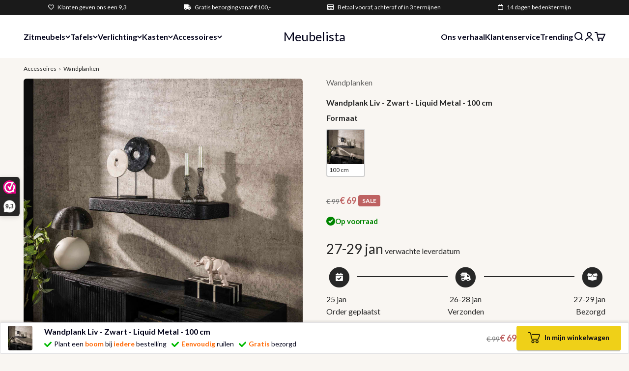

--- FILE ---
content_type: application/x-javascript; charset=utf-8
request_url: https://bundler.nice-team.net/app/shop/status/30ff37.myshopify.com.js?1769370807
body_size: -342
content:
var bundler_settings_updated='1768396994';

--- FILE ---
content_type: text/javascript
request_url: https://limits.minmaxify.com/30ff37.myshopify.com?v=139b&r=20260111165831
body_size: 10829
content:
!function(e){if(!e.minMaxify&&-1==location.href.indexOf("checkout.shopify")){var t=e.minMaxifyContext||{},i=e.minMaxify={shop:"30ff37.myshopify.com",cart:null,cartLoadTryCount:0,customer:t.customer,feedback:function(e){if(!(a.search(/\/(account|password|checkouts|cache|blogs|pages|\d+\/)/)>=0)){var t=new XMLHttpRequest;t.open("POST","https://app.minmaxify.com/report"),t.send(location.protocol+"//"+i.shop+a+"\n"+e)}},guarded:function(e,t){return function(){try{var a=t&&t.apply(this,arguments),n=e.apply(this,arguments);return t?n||a:n}catch(e){console.error(e);var r=e.toString();-1==r.indexOf("Maximum call stack")&&i.feedback("ex\n"+(e.stack||"")+"\n"+r)}}}},a=e.location.pathname;i.guarded((function(){var t,n,r,o,l,s=e.jQuery,m=e.document,u={btnCheckout:"[name=checkout],[href='/checkout'],[type=submit][value=Checkout],[onclick='window.location\\=\\'\\/checkout\\''],form[action='/checkout'] [type=submit],.checkout_button,form[action='/cart'] [type=submit].button-cart-custom,.btn-checkout,.checkout-btn,.button-checkout,.rebuy-cart__checkout-button,.gokwik-checkout,.tdf_btn_ck",lblCheckout:"[name=checkout]",btnCartQtyAdjust:".cart-item-decrease,.cart-item-increase,.js--qty-adjuster,.js-qty__adjust,.minmaxify-quantity-button,.numberUpDown > *,.cart-item button.adjust,.cart-wrapper .quantity-selector__button,.cart .product-qty > .items,.cart__row [type=button],.cart-item-quantity button.adjust,.cart_items .js-change-quantity,.ajaxcart__qty-adjust,.cart-table-quantity button",divCheckout:".additional-checkout-buttons,.dynamic-checkout__content,.cart__additional_checkout,.additional_checkout_buttons,.paypal-button-context-iframe,.additional-checkout-button--apple-pay,.additional-checkout-button--google-pay",divDynaCheckout:"div.shopify-payment-button,.shopify-payment-button > div,#gokwik-buy-now",fldMin:"",fldQty:"input[name=quantity]",fldCartQty:"input[name^='updates['],.cart__qty-input,[data-cart-item-quantity]",btnCartDrawer:"a[href='/cart'],.js-drawer-open-right",btnUpdate:"[type=submit][name=update],.cart .btn-update"},c=0,d={name:""},p=2e4,h={NOT_VALID_MSG:"Order not valid",CART_UPDATE_MSG:"Cart needs to be updated",CART_AUTO_UPDATE:"Quantities have been changed, press OK to validate the cart.",CART_UPDATE_MSG2:'Cart contents have changed, you must click "Update cart" before proceeding.',VERIFYING_MSG:"Verifying",VERIFYING_EXPANDED:"Please wait while we verify your cart.",PREVENT_CART_UPD_MSG:"\n\n"},f="/";function g(){return(new Date).getTime()}Object.assign;function v(e,t){try{setTimeout(e,t||0)}catch(i){t||e()}}function y(e){return e?"string"==typeof e?m.querySelectorAll(e):e.nodeType?[e]:e:[]}function b(e,t){var i,a=y(e);if(a&&t)for(i=0;i<a.length;++i)t(a[i]);return a}function k(e,t){var i=e&&m.querySelector(e);if(i)return t?"string"==typeof t?i[t]:t(i):i}function x(e,t){if(s)return s(e).trigger(t);b(e,(function(e){e[t]()}))}function _(e,t,i){try{if(s)return s(e).on(t,i)}catch(e){}b(e,(function(e){e.addEventListener(t,i)}))}function M(e,t){try{var i=m.createElement("template");i.innerHTML=e;var a=i.content.childNodes;if(a){if(!t)return a[0];for(;a.length;)t.appendChild(a[0]);return 1}}catch(e){console.error(e)}}function w(e){var t=e.target;try{return(t.closest||t.matches).bind(t)}catch(e){}}function S(){}i.showMessage=function(e){if(O())return(i.closePopup||S)(),!0;var t=A.messages||A.getMessages();if(++c,e&&(i.prevented=g()),!i.showPopup||!i.showPopup(t[0],t.slice(1))){for(var a="",n=0;n<t.length;++n)a+=t[n]+"\n";alert(a),r&&x(u.btnUpdate,"click")}return e&&(e.stopImmediatePropagation&&e.stopImmediatePropagation(),e.stopPropagation&&e.stopPropagation(),e.preventDefault&&e.preventDefault()),!1};var T="top: 0; left: 0; width: 100%; height: 100%; position: fixed;",E=".minmaxify-p-bg {"+T+" z-index: 2147483641; overflow: hidden; background: #0B0B0BCC; opacity: 0.2;} .minmaxify-p-bg.minmaxify-a {transition: opacity 0.15s ease-out; opacity: 1; display: block;} .minmaxify-p-wrap {"+T+' display: table; z-index: 2147483642; outline: none !important; pointer-events: none;} .minmaxify-p-wrap > div {display: table-cell; vertical-align: middle;} .minmaxify-dlg {padding:0px; margin:auto; border: 0px;} .minmaxify-dlg::backdrop {background:#0B0B0BBB;} .minmaxify-p {opacity: .5; color: black; background-color: white; padding: 18px; max-width: 500px; margin: 18px auto; width: calc(100% - 36px); pointer-events: auto; border: solid white 1px; overflow: auto; max-height: 95vh;} dialog > .minmaxify-p {margin:auto; width:100%;} .minmaxify-p.minmaxify-a {opacity: 1; transition: all 0.25s ease-in; border-width: 0px;} .minmaxify-ok {display: inline-block; padding: 8px 20px; margin: 0; line-height: 1.42; text-decoration: none; text-align: center; vertical-align: middle; white-space: nowrap; border: 1px solid transparent; border-radius: 2px; font-family: "Montserrat","Helvetica Neue",sans-serif; font-weight: 400;font-size: 14px;text-transform: uppercase;transition:background-color 0.2s ease-out;background-color: #efd018; color: #272727; min-width: unset;} .minmaxify-ok:after {content: "OK";} .minmaxify-close {font-style: normal; font-size: 28px; font-family: monospace; overflow: visible; background: transparent; border: 0; appearance: none; display: block; outline: none; padding: 0px; box-shadow: none; margin: -10px -5px 0 0; opacity: .65;} .minmaxify-p button {user-select: none; cursor: pointer; float:right; width: unset;} .minmaxify-close:hover, .minmaxify-close:focus {opacity: 1;} .minmaxify-p ul {padding-left: 2rem; margin-bottom: 2rem;}';function B(e){if(h.locales){var t=(h.locales[i.locale]||{})[e];if(void 0!==t)return t}return h[e]}var C,G={messages:[B("VERIFYING_EXPANDED")],equalTo:function(e){return this===e}},A=G;function L(e){return t?t.getItemLimits(i,e):{}}function I(){return t}function O(){return A.isOk&&!r&&I()||"force"==A.isOk||n}function N(){location.pathname!=a&&(a=location.pathname);try{if(I()&&!n){!function(){var e=i.cart&&i.cart.items;if(!e)return;b(u.fldCartQty,(function(t){for(var i=0;i<e.length;++i){var a=e[i],n=t.dataset;if(a.key==n.lineId||t.id&&-1!=t.id.search(new RegExp("updates(_large)?_"+a.id,"i"))||(n.cartLine||n.index)==i+1){var r=L(a);r.min>1&&!r.combine&&(t.min=r.min),r.max&&(t.max=r.max),r.multiple&&!r.combine&&(t.step=r.multiple);break}}}))}(),b(u.divDynaCheckout,(function(e){e.style.display="none"}));var t=function(t){var i,n;if(!i){if(!n)try{n=decodeURIComponent(a||location.href||"")}catch(e){n=""}if(!((n=n.split("/")).length>2&&"products"==n[n.length-2]))return;i=n[n.length-1]}var r=(e.ShopifyAnalytics||{}).meta||{},o={handle:i,sku:""},l=r.product,s=r.selectedVariantId;if(!l){var m=k("#ProductJson-product-template");if(m)try{l=m._product||JSON.parse(m.dataset.product||m.textContent)}catch(e){}}if(l){o.product_description=l.description,o.product_type=l.type,o.vendor=l.vendor,o.price=l.price,o.product_title=l.title,o.product_id=l.id;var u=l.variants||[],c=u.length;if(s||1==c)for(var d=0;d<c;++d){var p=u[d];if(1==c||p.id==s){o.variant_title=p.public_title,o.sku=p.sku,o.grams=p.weight,o.price=p.price||l.price,o.variant_id=p.id,o.name=p.name,o.product_title||(o.product_title=p.name);break}}}return o}();if(t){var r=k(u.fldQty);!function(t,i){function a(e,t){if(arguments.length<2)return i.getAttribute(e);null==t?i.removeAttribute(e):i.setAttribute(e,t)}var n=t.max||void 0,r=t.multiple,o=t.min;if((e.minmaxifyDisplayProductLimit||S)(t),i){var l=a("mm-max"),s=a("mm-step"),m=a("mm-min"),u=parseInt(i.max),c=parseInt(i.step),d=parseInt(i.min);stockMax=parseInt(a("mm-stock-max")),val=parseInt(i.value),(o!=m||o>d)&&((m?val==m||val==d:!val||val<o)&&(i.value=o),!t.combine&&o>1?a("min",o):m&&a("min",1),a("mm-min",o)),isNaN(stockMax)&&!l&&(stockMax=parseInt(a("data-max-quantity")||a("max")),a("mm-stock-max",stockMax)),!isNaN(stockMax)&&n&&n>stockMax&&(n=stockMax),(n!=l||isNaN(u)||u>n)&&(n?a("max",n):l&&a("max",null),a("mm-max",n)),(r!=s||r>1&&c!=r)&&(t.combine?s&&a("step",null):a("step",r),a("mm-step",r))}}(L(t),r)}}}catch(e){console.error(e)}return D(),P(),!0}function D(e,t,i){b(u.lblCheckout,(function(a){var n=null===e?a.minMaxifySavedLabel:e;a.minMaxifySavedLabel||(a.minMaxifySavedLabel=a.value||(a.innerText||a.textContent||"").trim()),void 0!==n&&(a.value=n,a.textContent&&!a.childElementCount&&(a.textContent=n));var r=a.classList;r&&t&&r.add(t),r&&i&&r.remove(i)}))}function V(e){"start"==e?(D(B("VERIFYING_MSG"),"btn--loading"),o||(o=g(),p&&v((function(){o&&g()-o>=p&&(U()&&i.feedback("sv"),A={isOk:"force"},V("stop"))}),p))):"stop"==e?(D(A.isOk?null:B("NOT_VALID_MSG"),0,"btn--loading"),o=0,(i.popupShown||S)()&&v(i.showMessage)):"changed"==e&&D(B("CART_UPDATE_MSG")),P()}function P(){b(u.divCheckout,(function(e){var t=e.style;O()?e.mm_hidden&&(t.display=e.mm_hidden,e.mm_hidden=!1):"none"!=t.display&&(e.mm_hidden=t.display||"block",t.display="none")})),(e.minmaxifyDisplayCartLimits||S)(!n&&A,r)}function j(e){var t=w(e);if(t&&t(u.btnCheckout))return i.showMessage(e)}function q(a){null==i.cart&&(i.cart=(e.Shopify||{}).cart||null);var n=i.cart&&i.cart.item_count&&(a||!c&&U());(N()||n||a)&&(I()&&i.cart?(A=t.validateCart(i),V("stop"),n&&(C&&!A.isOk&&!A.equalTo(C)&&m.body?i.showMessage():!c&&U()&&v(i.showMessage,100)),C=A):(A=G,V("start"),i.cart||z()))}function U(){let e=a.length-5;return e<4&&a.indexOf("/cart")==e}function R(e,t,a,n){if(t&&"function"==typeof t.search&&4==e.readyState&&"blob"!=e.responseType){var r,o;try{if(200!=e.status)"POST"==a&&-1!=t.search(/\/cart(\/update|\/change|\/clear|\.js)/)&&422==e.status&&z();else{if("GET"==a&&-1!=t.search(/\/cart($|\.js|\.json|\?view=)/)&&-1==t.search(/\d\d\d/))return;var l=(r=e.response||e.responseText||"").indexOf&&r.indexOf("{")||0;-1!=t.search(/\/cart(\/update|\/change|\/clear|\.js)/)||"/cart"==t&&0==l?(-1!=t.indexOf("callback=")&&r.substring&&(r=r.substring(l,r.length-1)),o=i.handleCartUpdate(r,-1!=t.indexOf("cart.js")?"get":"update",n)):-1!=t.indexOf("/cart/add")?o=i.handleCartUpdate(r,"add",n):"GET"!=a||U()&&"/cart"!=t||(q(),o=1)}}catch(e){if(!r||0==e.toString().indexOf("SyntaxError"))return;console.error(e),i.feedback("ex\n"+(e.stack||"")+"\n"+e.toString()+"\n"+t)}o&&Q()}}function Q(){for(var e=500;e<=2e3;e+=500)v(N,e)}function z(){var e=new XMLHttpRequest,t=f+"cart.js?_="+g();e.open("GET",t),e.mmUrl=null,e.onreadystatechange=function(){R(e,t)},e.send(),v((function(){null==i.cart&&i.cartLoadTryCount++<60&&z()}),5e3+500*i.cartLoadTryCount)}i.getLimitsFor=L,i.checkLimits=O,i.onChange=i.guarded((function(){V("changed"),r=!0,A=U()&&k(u.btnUpdate)?{messages:[B("CART_AUTO_UPDATE")]}:{messages:[B("CART_UPDATE_MSG2")]},P()})),e.getLimits=q,e.mmIsEnabled=O,i.handleCartUpdate=function(e,t,a){"string"==typeof e&&(e=JSON.parse(e));var n="get"==t&&JSON.stringify(e);if("get"!=t||l!=n){if("update"==t)i.cart=e;else if("add"!=t){if(a&&!e.item_count&&i.cart)return;i.cart=e}else{var o=e.items||[e];e=i.cart;for(var s=0;s<o.length;++s){var m=o[s];e&&e.items||(e=i.cart={total_price:0,total_weight:0,items:[],item_count:0}),e.total_price+=m.line_price,e.total_weight+=m.grams*m.quantity,e.item_count+=m.quantity;for(var u=0;u<e.items.length;++u){var c=e.items[u];if(c.id==m.id){e.total_price-=c.line_price,e.total_weight-=c.grams*c.quantity,e.item_count-=c.quantity,e.items[u]=m,m=0;break}}m&&e.items.unshift(m)}e.items=e.items.filter((function(e){return e.quantity>0})),n=JSON.stringify(e)}return l=n,r=!1,q(!0),1}if(!A.isOk)return N(),1};var W,H=e.XMLHttpRequest.prototype,X=H.open,F=H.send;function Z(){s||(s=e.jQuery);var t=e.Shopify||{},a=t.shop||location.host;if(d=t.theme||d,n=!1,a==i.shop){var o;i.locale=t.locale,N(),function(e,t,a,n){b(e,(function(e){if(!e["mmBound_"+t]){e["mmBound_"+t]=!0;var r=e["on"+t];r&&n?e["on"+t]=i.guarded((function(e){!1!==a()?r.apply(this,arguments):e.preventDefault()})):_(e,t,i.guarded(a))}}))}(u.btnCartDrawer,"click",Q),i.showPopup||M('<style type="text/css" minmaxify>'+E+"</style>",m.head)&&(i.showPopup=function(e,t){for(var a='<button title="Close (Esc)" type="button" class="minmaxify-close" aria-label="Close">&times;</button>'+e.replace(new RegExp("\n","g"),"<br/>")+"<ul>",n=0;n<t.length;++n){var r=t[n];r&&(a+="<li>"+r+"</li>")}a+='</ul><div><button class="minmaxify-ok"></button><div style="display:table;clear:both;"></div></div>';var l=k("div.minmaxify-p");if(l)l.innerHTML=a,o&&!o.open&&o.showModal();else{var s=m.body;(o=m.createElement("dialog")).showModal?(o.className="minmaxify-dlg",o.innerHTML="<div class='minmaxify-p minmaxify-a'>"+a+"</div>",s.appendChild(o),o.showModal(),_(o,"click",(function(e){var t=w(e);t&&!t(".minmaxify-p")&&i.closePopup()}))):(o=0,s.insertBefore(M("<div class='minmaxify-p-bg'></div>"),s.firstChild),s.insertBefore(M("<div class='minmaxify-p-wrap'><div><div role='dialog' aria-modal='true' aria-live='assertive' tabindex='1' class='minmaxify-p'>"+a+"</div></div></div>"),s.firstChild),v(b.bind(i,".minmaxify-p-bg, .minmaxify-p",(function(e){e.classList.add("minmaxify-a")}))))}return _(".minmaxify-ok","click",(function(){i.closePopup(1)})),_(".minmaxify-close, .minmaxify-p-bg","click",(function(){i.closePopup()})),1},i.closePopup=function(e){o?o.close():b(".minmaxify-p-wrap, .minmaxify-p-bg",(function(e){e.parentNode.removeChild(e)})),r&&e&&x(u.btnUpdate,"click")},i.popupShown=function(){return o?o.open:y("div.minmaxify-p").length},m.addEventListener("keyup",(function(e){27===e.keyCode&&i.closePopup()}))),J();var l=document.getElementsByTagName("script");for(let e=0;e<l.length;++e){var c=l[e];c.src&&-1!=c.src.indexOf("trekkie.storefront")&&!c.minMaxify&&(c.minMaxify=1,c.addEventListener("load",J))}}else n=!0}function J(){var t=e.trekkie||(e.ShopifyAnalytics||{}).lib||{},a=t.track;a&&!a.minMaxify&&(t.track=function(e){return"Viewed Product Variant"==e&&v(N),a.apply(this,arguments)},t.track.minMaxify=1,t.ready&&(t.ready=i.guarded(q,t.ready)));var n=e.subscribe;"function"!=typeof n||n.mm_quTracked||(n.mm_quTracked=1,n("quantity-update",i.guarded(N)))}i.initCartValidator=i.guarded((function(e){t||(t=e,n||q(!0))})),H.open=function(e,t,i,a,n){return this.mmMethod=e,this.mmUrl=t,X.apply(this,arguments)},H.send=function(e){var t=this;return t.addEventListener?t.addEventListener("readystatechange",(function(e){R(t,t.mmUrl,t.mmMethod)})):t.onreadystatechange=i.guarded((function(){R(t,t.mmUrl)}),t.onreadystatechange),F.apply(t,arguments)},(W=e.fetch)&&!W.minMaxify&&(e.fetch=function(e,t){var a,n=(t||e||{}).method||"GET";return a=W.apply(this,arguments),-1!=(e=((e||{}).url||e||"").toString()).search(/\/cart(\/|\.js)/)&&(a=a.then((function(t){try{var a=i.guarded((function(i){t.readyState=4,t.responseText=i,R(t,e,n,!0)}));t.ok?t.clone().text().then(a):a()}catch(e){}return t}))),a},e.fetch.minMaxify=1),["mousedown","touchstart","touchend","click"].forEach((function(t){e.addEventListener(t,i.guarded(j),{capture:!0,passive:!1})})),m.addEventListener("DOMContentLoaded",i.guarded((function(){Z(),n||(U()&&v(q),(e.booster||e.BoosterApps)&&s&&s.fn.ajaxSuccess&&s(m).ajaxSuccess((function(e,t,i){i&&R(t,i.url,i.type)})))}))),Z()}))()}}(window),function(){function e(e,t,i,a){this.cart=t||{},this.opt=e,this.customer=i,this.messages=[],this.locale=a&&a.toLowerCase()}e.prototype={recalculate:function(e){this.isOk=!0,this.messages=!e&&[],this.isApplicable()&&(this._calcWeights(),this.addMsg("INTRO_MSG"),this._doSubtotal(),this._doItems(),this._doGroups(),this._doQtyTotals(),this._doWeight())},getMessages:function(){return this.messages||this.recalculate(),this.messages},isApplicable:function(){var e=this.cart._subtotal=Number(this.cart.total_price||0)/100,t=this.opt.overridesubtotal;if(!(t>0&&e>t)){for(var i=0,a=this.cart.items||[],n=0;n<a.length;n++)i+=Number(a[n].quantity);return this.cart._totalQuantity=i,1}},addMsg:function(e,t){if(!this.messages)return;const i=this.opt.messages;var a=i[e];if(i.locales&&this.locale){var n=(i.locales[this.locale]||{})[e];void 0!==n&&(a=n)}a&&(a=this._fmtMsg(unescape(a),t)),this.messages.push(a)},equalTo:function(e){if(this.isOk!==e.isOk)return!1;var t=this.getMessages(),i=e.messages||e.getMessages&&e.getMessages()||[];if(t.length!=i.length)return!1;for(var a=0;a<t.length;++a)if(t[a]!==i[a])return!1;return!0},_calcWeights:function(){this.weightUnit=this.opt.weightUnit||"g";var e=i[this.weightUnit]||1,t=this.cart.items;if(t)for(var a=0;a<t.length;a++){var n=t[a];n._weight=Math.round(Number(n.grams||0)*e*n.quantity*100)/100}this.cart._totalWeight=Math.round(Number(this.cart.total_weight||0)*e*100)/100},_doSubtotal:function(){var e=this.cart._subtotal,t=this.opt.minorder,i=this.opt.maxorder;e<t&&(this.addMsg("MIN_SUBTOTAL_MSG"),this.isOk=!1),i>0&&e>i&&(this.addMsg("MAX_SUBTOTAL_MSG"),this.isOk=!1)},_doWeight:function(){var e=this.cart._totalWeight,t=this.opt.weightmin,i=this.opt.weightmax;e<t&&(this.addMsg("MIN_WEIGHT_MSG"),this.isOk=!1),i>0&&e>i&&(this.addMsg("MAX_WEIGHT_MSG"),this.isOk=!1)},checkGenericLimit:function(e,t,i){if(!(e.quantity<t.min&&(this.addGenericError("MIN",e,t,i),i)||t.max&&e.quantity>t.max&&(this.addGenericError("MAX",e,t,i),i)||t.multiple>1&&e.quantity%t.multiple>0&&(this.addGenericError("MULT",e,t,i),i))){var a=e.line_price/100;void 0!==t.minAmt&&a<t.minAmt&&(this.addGenericError("MIN_SUBTOTAL",e,t,i),i)||t.maxAmt&&a>t.maxAmt&&this.addGenericError("MAX_SUBTOTAL",e,t,i)}},addGenericError:function(e,t,i,a){var n={item:t};a?(e="PROD_"+e+"_MSG",n.itemLimit=i,n.refItem=a):(e="GROUP_"+e+"_MSG",n.groupLimit=i),this.addMsg(e,n),this.isOk=!1},_buildLimitMaps:function(){var e=this.opt,t=e.items||[];e.bySKU={},e.byId={},e.byHandle={};for(var i=0;i<t.length;++i){var a=t[i];a.sku?e.bySKU[a.sku]=a:(a.h&&(e.byHandle[a.h]=a),a.id&&(e.byId[a.id]=a))}},_doItems:function(){var e,t=this.cart.items||[],i={},a={},n=this.opt;n.byHandle||this._buildLimitMaps(),(n.itemmin||n.itemmax||n.itemmult)&&(e={min:n.itemmin,max:n.itemmax,multiple:n.itemmult});for(var r=0;r<t.length;r++){var o=t[r],l=this.getCartItemKey(o),s=i[l],m=a[o.handle];s?(s.quantity+=o.quantity,s.line_price+=o.line_price,s._weight+=o._weight):s=i[l]={ref:o,quantity:o.quantity,line_price:o.line_price,grams:o.grams,_weight:o._weight,limit:this._getIndividualItemLimit(o)},m?(m.quantity+=o.quantity,m.line_price+=o.line_price,m._weight+=o._weight):m=a[o.handle]={ref:o,quantity:o.quantity,line_price:o.line_price,grams:o.grams,_weight:o._weight},m.limit&&m.limit.combine||(m.limit=s.limit)}for(var u in i){if(o=i[u])((c=o.limit||o.limitRule)?!c.combine:e)&&this.checkGenericLimit(o,c||e,o.ref)}for(var u in a){var c;if(o=a[u])(c=o.limit||o.limitRule)&&c.combine&&this.checkGenericLimit(o,c,o.ref)}},getCartItemKey:function(e){var t=e.handle;return t+=e.sku||e.variant_id},getCartItemIds:function(e){var t={handle:e.handle||"",product_id:e.product_id,sku:e.sku},i=t.handle.indexOf(" ");return i>0&&(t.sku=t.handle.substring(i+1),t.handle=t.handle.substring(0,i)),t},_getIndividualItemLimit:function(e){var t=this.opt,i=this.getCartItemIds(e);return t.bySKU[i.sku]||t.byId[i.product_id]||t.byHandle[i.handle]||this.getIndividualGroupLimit(e,i)},getItemLimit:function(e){var t=this.opt;if(!t)return{};void 0===t.byHandle&&this._buildLimitMaps();var i=this._getIndividualItemLimit(e);return i||(i={min:t.itemmin,max:t.itemmax,multiple:t.itemmult}),i},calcItemLimit:function(e){var t=this.getItemLimit(e);(t={max:t.max||0,multiple:t.multiple||1,min:t.min,combine:t.combine}).min||(t.min=t.multiple);var i=this.opt.maxtotalitems||0;(!t.max||i&&i<t.max)&&(t.max=i);for(var a=this.opt.groups||[],n=0;n<a.length;++n){var r=a[n];1==r.combine&&this.groupIsApplicable(e,r)&&(!t.max||r.max&&r.max<t.max)&&(t.max=r.max)}return t},_doQtyTotals:function(){var e=this.opt.maxtotalitems,t=this.opt.mintotalitems,i=this.opt.multtotalitems,a=this.cart._totalQuantity;0!=e&&a>e&&(this.addMsg("TOTAL_ITEMS_MAX_MSG"),this.isOk=!1),a<t&&(this.addMsg("TOTAL_ITEMS_MIN_MSG"),this.isOk=!1),i>1&&a%i>0&&(this.addMsg("TOTAL_ITEMS_MULT_MSG"),this.isOk=!1)},getIndividualGroupLimit:function(e,t){for(var i=this.opt.groups||[],a=0;a<i.length;++a){var n=i[a];if(1!=n.combine&&this.groupIsApplicable(e,n,t))return n}},groupIsApplicable:function(e,i,a){var n=i.field,r=i.op,o=i.filter;if("[]"==n)return this.checkMultipleConditions(o||[],this.groupIsApplicable.bind(this,e),r,a);var l,s=e[n];switch(n){case"ctags":s=(this.customer||{}).tags||[],l=!0;break;case"product":s=e.product_id;case"coll":case"ptag":l=!0;break;case"price":s/=100;break;case"handle":void 0!==(a||{}).handle&&(s=a.handle)}return l&&("e"==r?(r="oo",o=[o]):"ne"==r&&(r="no",o=[o])),t[r](s,o)},_doGroups:function(){for(var e=this.opt.groups||[],t=0;t<e.length;++t){var i=e[t];if(1==i.combine){for(var a=0,n=0,r=this.cart.items||[],o=0;o<r.length;++o){var l=r[o];this.groupIsApplicable(l,i)&&(a+=l.quantity,n+=l.line_price)}a&&this.checkGenericLimit({quantity:a,line_price:n},i)}}},checkMultipleConditions:function(e,t,i,a){for(var n=0;n<e.length;++n){if(t(e[n],a)){if("not"==i)return!1;if("or"==i)return!0}else{if("and"==i)return!1;if("nor"==i)return!0}}return"and"==i||"not"==i},_fmtMsg:function(e,t){var i,a,n,r=this;return e.replace(/\{\{\s*(.*?)\s*\}\}/g,(function(e,o){try{i||(i=r._getContextMsgVariables(t)||{});var l=i[o];return void 0!==l?l:a||(a=i,r._setGeneralMsgVariables(a),void 0===(l=a[o]))?(n||(n=r._makeEvalFunc(i)),n(o)):l}catch(e){return'"'+e.message+'"'}}))},formatMoney:function(e){var t=this.opt.moneyFormat;if(void 0!==t){try{e=e.toLocaleString()}catch(e){}t&&(e=t.replace(/{{\s*amount[a-z_]*\s*}}/,e))}return e},_getContextMsgVariables(e){if(e){var t,i;if(e.itemLimit){var a=e.item,n=e.refItem||a,r=e.itemLimit;t={item:n,ProductQuantity:a.quantity,ProductName:r.combine&&unescape(n.product_title||r.name)||n.title,GroupTitle:r.title,ProductMinQuantity:r.min,ProductMaxQuantity:r.max,ProductQuantityMultiple:r.multiple},i=[["ProductAmount",Number(a.line_price)/100],["ProductMinAmount",r.minAmt],["ProductMaxAmount",r.maxAmt]]}if(e.groupLimit){a=e.item,n=e.refItem||a,r=e.groupLimit;t={item:n,GroupQuantity:a.quantity,GroupTitle:r.title,GroupMinQuantity:r.min,GroupMaxQuantity:r.max,GroupQuantityMultiple:r.multiple},i=[["GroupAmount",Number(a.line_price)/100],["GroupMinAmount",r.minAmt],["GroupMaxAmount",r.maxAmt]]}if(t){for(var o=0;o<i.length;o++){const e=i[o];isNaN(e[1])||Object.defineProperty(t,e[0],{get:this.formatMoney.bind(this,e[1])})}return t}}},_setGeneralMsgVariables:function(e){var t=this.cart,i=this.opt;e.CartWeight=t._totalWeight,e.CartMinWeight=i.weightmin,e.CartMaxWeight=i.weightmax,e.WeightUnit=this.weightUnit,e.CartQuantity=t._totalQuantity,e.CartMinQuantity=i.mintotalitems,e.CartMaxQuantity=i.maxtotalitems,e.CartQuantityMultiple=i.multtotalitems;for(var a=[["CartAmount",t._subtotal],["CartMinAmount",i.minorder],["CartMaxAmount",i.maxorder]],n=0;n<a.length;n++){const t=a[n];isNaN(t[1])||Object.defineProperty(e,t[0],{get:this.formatMoney.bind(this,t[1])})}},_makeEvalFunc:function(e){return new Function("_expr","with(this) return eval(_expr)").bind(e)}};var t={c:function(e,t){return e&&String(e).indexOf(t)>-1},nc:function(e,t){return e&&-1==String(e).indexOf(t)},e:function(e,t){return e==t},g:function(e,t){return e>t},l:function(e,t){return e<t},ne:function(e,t){return e!=t},be:function(e,t){return e>t[0]&&e<t[1]},oo:function(e,t){if(e){e instanceof Array||(e=[e]);for(var i=0;i<e.length;++i)for(var a=0;a<t.length;++a)if(e[i]==t[a])return 1}},no:function(e,t){e instanceof Array||(e=[e]);for(var i=0;i<e.length;++i)for(var a=0;a<t.length;++a)if(e[i]==t[a])return 0;return 1}},i={g:1,kg:.001,lb:.00220462,oz:.03527396},a={messages:{INTRO_MSG:"<b>Order kan niet geplaatst worden </b>\n\n",PROD_MIN_MSG:"<b>{{ProductName}}</b> kan alleen per set van {{ProductMinQuantity}} besteld worden.",PROD_MAX_MSG:"{{ProductName}}: Must have at most {{ProductMaxQuantity}} of this item.",PROD_MULT_MSG:"<b>{{ProductName}}</b> kan alleen per set van {{ProductMinQuantity}} besteld worden."},items:[{id:9064413069636,h:"barstoel-david-grijs-microleder",name:"Barstoel David - Grijs - Microleder",min:4,multiple:4},{id:9064414544196,h:"barstoel-grace-bruin-microleder",name:"Barstoel Grace - Bruin - Microleder",min:4,multiple:4},{id:9064414773572,h:"barstoel-grace-taupe-microleder",name:"Barstoel Grace - Taupe - Microleder",min:4,multiple:4},{id:9064415068484,h:"barstoel-grace-zwart-microleder",name:"Barstoel Grace - Zwart - Microleder",min:4,multiple:4},{id:9064415461700,h:"barstoel-haven-bruin-leder",name:"Barstoel Haven - Bruin - Leder",min:4,multiple:4},{id:9064415920452,h:"barstoel-james-bruin-microleder",name:"Barstoel James - Bruin - Microleder",min:4,multiple:4},{id:9064417198404,h:"barstoel-james-grijs-microleder",name:"Barstoel James - Grijs - Microleder",min:4,multiple:4},{id:9064412709188,h:"barstoel-james-taupe-microleder",name:"Barstoel James - Taupe - Microleder",min:4,multiple:4},{id:9064420180292,h:"barstoel-sapphire-antraciet-velvet",name:"Barstoel Sapphire - Antraciet - Velvet",min:4,multiple:4},{id:9064420409668,h:"barstoel-sapphire-beige-boucle-teddystof",name:"Barstoel Sapphire - Beige - Bouclé - Teddystof",min:4,multiple:4},{id:9064420573508,h:"barstoel-sapphire-blauw-velvet",name:"Barstoel Sapphire - Blauw - Velvet",min:4,multiple:4},{id:9064420868420,h:"barstoel-sapphire-champagne-velvet",name:"Barstoel Sapphire - Champagne - Velvet",min:4,multiple:4},{id:9064420999492,h:"barstoel-sapphire-goud-velvet",name:"Barstoel Sapphire - Goud - Velvet",min:4,multiple:4},{id:9064421196100,h:"barstoel-sapphire-grijs-boucle-teddystof",name:"Barstoel Sapphire - Grijs - Bouclé - Teddystof",min:4,multiple:4},{id:9064421458244,h:"barstoel-sapphire-groen-velvet",name:"Barstoel Sapphire - Groen - Velvet",min:4,multiple:4},{id:9064421622084,h:"barstoel-sapphire-roze-velvet",name:"Barstoel Sapphire - Roze - Velvet",min:4,multiple:4},{id:9064421916996,h:"barstoel-sapphire-wit-boucle-teddystof",name:"Barstoel Sapphire - Wit - Bouclé - Teddystof",min:4,multiple:4},{id:9064422179140,h:"barstoel-sophie-beige-boucle-teddystof",name:"Barstoel Sophie - Beige - Bouclé - Teddystof",min:4,multiple:4},{id:9064422441284,h:"barstoel-sophie-grijs-boucle-teddystof",name:"Barstoel Sophie - Grijs - Bouclé - Teddystof",min:4,multiple:4},{id:9064422605124,h:"barstoel-sophie-roze-boucle-teddystof",name:"Barstoel Sophie - Roze - Bouclé - Teddystof",min:4,multiple:4},{id:9064422801732,h:"barstoel-sophie-wit-boucle-teddystof",name:"Barstoel Sophie - Wit - Bouclé - Teddystof",min:4,multiple:4},{id:9064411267396,h:"barstoel-vantage-antraciet-velvet-draaibaar",name:"Barstoel Vantage - Antraciet - Velvet - Draaibaar",min:2,multiple:2},{id:9064411529540,h:"barstoel-vantage-beige-boucle-teddystof-draaibaar",name:"Barstoel Vantage - Beige - Bouclé - Teddystof - Draaibaar",min:2,multiple:2},{id:0xda0eae80144,h:"barstoel-vantage-beige-renegade-stof-draaibaar",name:"Barstoel Vantage - Beige - Renegade Stof - Draaibaar",multiple:2,min:2},{id:0xda0eb278144,h:"barstoel-vantage-champagne-renegade-stof-draaibaar",name:"Barstoel Vantage - Champagne - Renegade Stof - Draaibaar",min:2,multiple:2},{id:9064411824452,h:"barstoel-vantage-champagne-velvet-draaibaar",name:"Barstoel Vantage - Champagne - Velvet - Draaibaar",multiple:2,min:2},{id:9064412119364,h:"barstoel-vantage-goud-velvet-draaibaar",name:"Barstoel Vantage - Goud - Velvet - Draaibaar",min:2,multiple:2},{id:0xda0eabf8144,h:"barstoel-vantage-taupe-renegade-stof-draaibaar",name:"Barstoel Vantage - Taupe - Renegade Stof - Draaibaar",multiple:2,min:2},{id:9064423784772,h:"barstoel-woody-bruin-acaciahout",name:"Barstoel Woody - Bruin - Acaciahout",min:4,multiple:4},{id:9064445280580,h:"eetkamerstoel-dream-antraciet-velvet",name:"Eetkamerstoel Dream - Antraciet - Velvet",min:4,multiple:4},{id:9064445411652,h:"eetkamerstoel-dream-beige-boucle-teddystof",name:"Eetkamerstoel Dream - Beige - Bouclé - Teddystof",min:4,multiple:4},{id:9064445509956,h:"eetkamerstoel-dream-blauw-velvet",name:"Eetkamerstoel Dream - Blauw - Velvet",multiple:4,min:4},{id:9064445772100,h:"eetkamerstoel-dream-champagne-velvet",name:"Eetkamerstoel Dream - Champagne - Velvet",min:4,multiple:4},{id:9064446001476,h:"eetkamerstoel-dream-goud-velvet",name:"Eetkamerstoel Dream - Goud - Velvet",multiple:4,min:4},{id:9064446165316,h:"eetkamerstoel-dream-grijs-boucle-teddystof",name:"Eetkamerstoel Dream - Grijs - Bouclé - Teddystof",min:4,multiple:4},{id:9064446263620,h:"eetkamerstoel-dream-groen-velvet",name:"Eetkamerstoel Dream - Groen - Velvet",multiple:4,min:4},{id:9064446427460,h:"eetkamerstoel-dream-roze-velvet",name:"Eetkamerstoel Dream - Roze - Velvet",min:4,multiple:4},{id:9064446591300,h:"eetkamerstoel-dream-wit-boucle-teddystof",name:"Eetkamerstoel Dream - Wit - Bouclé - Teddystof",multiple:4,min:4},{id:9638948274500,h:"eetkamerstoel-linero-beige-ribstof",name:"Eetkamerstoel Linero - Beige - Ribstof",min:4,multiple:4},{id:9638954402116,h:"eetkamerstoel-linero-ivoor-ribstof",name:"Eetkamerstoel Linero - Ivoor - Ribstof",multiple:4,min:4},{id:9064449081668,h:"eetkamerstoel-lush-beige-boucle-teddystof",name:"Eetkamerstoel Lush - Beige - Bouclé - Teddystof",min:4,multiple:4},{id:9064449671492,h:"eetkamerstoel-lush-grijs-boucle-teddystof",name:"Eetkamerstoel Lush - Grijs - Bouclé - Teddystof",min:4,multiple:4},{id:9064450163012,h:"eetkamerstoel-lush-wit-boucle-teddystof",name:"Eetkamerstoel Lush - Wit - Bouclé - Teddystof",min:4,multiple:4},{id:9038592672068,h:"eetkamerstoel-nina-antraciet-velvet",name:"Eetkamerstoel Nina - Antraciet - Velvet",min:4,multiple:4},{id:9038589198660,h:"eetkamerstoel-nina-grijs-velvet",name:"Eetkamerstoel Nina - Grijs - Velvet",min:4,multiple:4},{id:9031846232388,h:"eetkamerstoel-nina-groen-velvet",name:"Eetkamerstoel Nina - Groen - Velvet",min:4,multiple:4},{id:9038584447300,h:"eetkamerstoel-nina-zwart-velvet",name:"Eetkamerstoel Nina - Zwart - Velvet",min:4,multiple:4},{id:0xd761d150144,h:"eetkamerstoel-nini-beige-chenille-stof",name:"Eetkamerstoel Nini - Beige - Chenille Stof",min:1,multiple:1},{id:9064456847684,h:"eetkamerstoel-opus-antraciet-velvet",name:"Eetkamerstoel Opus - Antraciet - Velvet",min:4,multiple:4},{id:9064456978756,h:"eetkamerstoel-opus-champagne-velvet",name:"Eetkamerstoel Opus - Champagne - Velvet",multiple:4,min:4},{id:9064457208132,h:"eetkamerstoel-opus-goud-velvet",name:"Eetkamerstoel Opus - Goud - Velvet",min:4,multiple:4},{id:9064458322244,h:"eetkamerstoel-ripple-zwart-microleder",name:"Eetkamerstoel Ripple - Zwart - Microleder",multiple:4,min:4},{id:9605884248388,h:"eetkamerstoel-senna-beige-boucle-teddystof",name:"Eetkamerstoel Senna - Beige - Bouclé - Teddystof",min:4,multiple:4},{id:9605881299268,h:"eetkamerstoel-senna-taupe-boucle-teddystof",name:"Eetkamerstoel Senna - Taupe - Bouclé - Teddystof",min:4,multiple:4},{id:0xdc286048144,h:"eetkamerstoel-sova-beige-renegade-stof-draaibaar",name:"Eetkamerstoel Sova - Beige - Renegade Stof - Draaibaar",min:4,multiple:4},{id:0xdc286520144,h:"eetkamerstoel-sova-champagne-renegade-stof-draaibaar",name:"Eetkamerstoel Sova - Champagne - Renegade Stof - Draaibaar",min:4,multiple:4},{id:0xdc285168144,h:"eetkamerstoel-sova-taupe-renegade-stof-draaibaar",name:"Eetkamerstoel Sova - Taupe - Renegade Stof - Draaibaar",min:4,multiple:4},{id:9064459338052,h:"eetkamerstoel-stitch-blauw-velvet",name:"Eetkamerstoel Stitch - Blauw - Velvet",min:4,multiple:4},{id:9064459403588,h:"eetkamerstoel-stitch-goud-velvet",name:"Eetkamerstoel Stitch - Goud - Velvet",multiple:4,min:4},{id:9064459632964,h:"eetkamerstoel-stitch-grijs-velvet",name:"Eetkamerstoel Stitch - Grijs - Velvet",min:4,multiple:4},{id:9064459796804,h:"eetkamerstoel-stitch-groen-velvet",name:"Eetkamerstoel Stitch - Groen - Velvet",multiple:4,min:4},{id:9064459927876,h:"eetkamerstoel-stitch-taupe-velvet",name:"Eetkamerstoel Stitch - Taupe - Velvet",min:4,multiple:4},{id:9064461271364,h:"eetkamerstoel-ziggy-bruin-microleder",name:"Eetkamerstoel Ziggy - Bruin - Microleder",multiple:4,min:4},{id:9064461566276,h:"eetkamerstoel-ziggy-taupe-microleder",name:"Eetkamerstoel Ziggy - Taupe - Microleder",min:4,multiple:4},{id:9064461893956,h:"eetkamerstoel-ziggy-zwart-microleder",name:"Eetkamerstoel Ziggy - Zwart - Microleder",min:4,multiple:4},{id:0xdec2e938144,h:"nachtkastje-circo-donkerbruin-acaciahout-zwevend",name:"Nachtkastje Circo - Donkerbruin - Acaciahout - Zwevend",min:2,multiple:2},{id:0xdec1dc08144,h:"nachtkastje-cubio-donkerbruin-acaciahout-zwevend",name:"Nachtkastje Cubio - Donkerbruin - Acaciahout - Zwevend",min:2,multiple:2},{id:0xdec1f720144,h:"nachtkastje-stripe-donkerbruin-acaciahout-zwevend",name:"Nachtkastje Stripe - Donkerbruin - Acaciahout - Zwevend",min:2,multiple:2}],groups:[{field:"product_title",op:"c",filter:"Eetkamerstoel",title:"Eetkamerstoelen",combine:!1,min:2,multiple:2},{field:"product_title",op:"c",filter:"Barkruk",title:"Barkrukken",combine:!1,min:2,multiple:2},{field:"product_title",op:"c",filter:"Barstoel",title:"Barstoelen",combine:!1,min:2,multiple:2}],rules:[],moneyFormat:"€ {{amount_no_decimals}}",weightUnit:"kg",customerTagOp:"contains"},n={apiVer:[1,1],validateCart:function(e){var t=this.instantiate(e);return t.recalculate(),t},getItemLimits:function(e,t){var i=this.instantiate(e);return i.isApplicable()?i.calcItemLimit(t):{min:1}},instantiate:function(t){return new e(a,t.cart,t.customer,t.locale)}};minMaxify.initCartValidator(n)}();

--- FILE ---
content_type: text/plain; charset=utf-8
request_url: https://sprout-app.thegoodapi.com/app/assets/cdn_key?shop_name=30ff37.myshopify.com
body_size: -517
content:
0759f2fd-f5ee-4177-9bb4-09d8677fdc21

--- FILE ---
content_type: text/plain; charset=utf-8
request_url: https://sprout-app.thegoodapi.com/app/assets/cdn_key?shop_name=30ff37.myshopify.com
body_size: -544
content:
0759f2fd-f5ee-4177-9bb4-09d8677fdc21

--- FILE ---
content_type: text/plain; charset=utf-8
request_url: https://sprout-app.thegoodapi.com/app/assets/cdn_key?shop_name=30ff37.myshopify.com
body_size: -541
content:
0759f2fd-f5ee-4177-9bb4-09d8677fdc21

--- FILE ---
content_type: image/svg+xml
request_url: https://sprout-app.thegoodapi.com/app/badges/product?shop=30ff37.myshopify.com&currency_symbol=%E2%82%AC&currency_code=EUR&rate=1.0&product_id=9421980533060&tags=zijlstra&local_topup_price=-1&current_variant_id=48854478324036&block_type=product&locale=nl&cdn_key=0759f2fd-f5ee-4177-9bb4-09d8677fdc21
body_size: 891
content:
<script async id="sprout-modal-script" src="https://sprout-app.thegoodapi.com/app/badges/product_modal_script"> </script>

<div style="display:flex; align-items:center; margin: 1rem 0; padding: 10px 15px; background:rgba(180,180,185,0.15); color:var(--color-base-text); font-family:var(--font-heading-family); font-size:13px; line-height:180%;">
    <div style="margin-right:15px;"><img src="https://sprout-app.thegoodapi.com/treeshop-app-assets/tree_icon_badges.svg?fm=webp" style="width:100%; min-width: 36px; max-width:44px;"></div>
    <!-- Dutch -->
    <div style="width:80%;"><strong>1 boom</strong> zal worden geplant voor elke bestelling.</div>

     <div style="width:30px; margin:0 10px 0 auto;"><a type="button" style="outline:none;border:none;background-color:transparent;"  onclick="displaySproutModal()" ><img  src="https://uploads-ssl.webflow.com/6129929c4bf93b549649bfa5/6254c93360b3d235f0872bbe_info.svg" style="margin:0;"></a></div>
    

</div>
<style>

/* The Modal (background) */
.SproutModalMain {
  display: none; /* Hidden by default */
  position: fixed; /* Stay in place */
  z-index: 10000; /* Sit on top */
  padding-top: 100px; /* Location of the box */
  left: 0;
  top: 0;
  width: 100%; /* Full width */
  height: 100%; /* Full height */
  overflow: auto; /* Enable scroll if needed */
  background-color: rgb(0,0,0); /* Fallback color */
  background-color: rgba(0,0,0,0.4); /* Black w/ opacity */
}

/* Modal Content */
.SproutModalContent {
  background-color: #fefefe;
  font-family:var(--font-body-family); 
  margin: auto;
  padding: 20px;
  width: 80%;
  border-radius: 10px;
  max-width: 560px;
}

/* The Close Button */
.SproutModalClose {
  color: #aaaaaa;
  float: right;
  font-size: 28px;
  font-weight: bold;
}

.SproutModalClose:hover,
.SproutModalClose:focus {
  color: #000;
  text-decoration: none;
  cursor: pointer;
}

.SproutModalText {
  color: black !important;
}
</style>




<div id="SproutModalMain" class="SproutModalMain">
    <div class="SproutModalContent">
        <span class="SproutModalClose">&times;</span>
        <p class="SproutModalText" style="color:black;font-size:28px; font-weight:bold; margin:10px 0;">Onze belofte</p>
        <div class="SproutModalText">
       
				<div>
				Jouw aankoop zal leiden tot het planten van mangrovebomen in Madagaskar.
				<br/>
				<br/>
				We doneren een percentage van elke verkoop voor het planten van bomen, omdat herbebossing natuurlijke habitats herstelt, de gezondheid van koraalriffen verbetert, de lokale levensonderhoud ondersteunt en helpt in de strijd tegen klimaatverandering door CO2 uit de lucht te halen.
				<br/>
				<br/>
				De bomen worden geplant door EarthLungs Reforestation Foundation & Veritree in samenwerking met thegoodapi.com.
				</div>
				
        </div>
       <br/>
        <img alt="click icon to open modal" src="https://sprout-app.thegoodapi.com/treeshop-app-assets/modal-ig.jpeg?fm=webp&amp;auto=format&amp;w=1000" width="100%" loading="lazy">

    </div>
</div>





--- FILE ---
content_type: text/javascript; charset=utf-8
request_url: https://meubelista.nl/products/wandplank-liv-zwart-liquid-metal-100-cm.js
body_size: 99
content:
{"id":9421980533060,"title":"Wandplank Liv - Zwart - Liquid Metal - 100 cm","handle":"wandplank-liv-zwart-liquid-metal-100-cm","description":"","published_at":"2024-07-24T17:31:47+02:00","created_at":"2024-07-06T16:56:41+02:00","vendor":"Wandplanken","type":"Wandplanken","tags":["zijlstra"],"price":6900,"price_min":6900,"price_max":6900,"available":true,"price_varies":false,"compare_at_price":9900,"compare_at_price_min":9900,"compare_at_price_max":9900,"compare_at_price_varies":false,"variants":[{"id":48854478324036,"title":"Default Title","option1":"Default Title","option2":null,"option3":null,"sku":"3211\/48","requires_shipping":true,"taxable":true,"featured_image":null,"available":true,"name":"Wandplank Liv - Zwart - Liquid Metal - 100 cm","public_title":null,"options":["Default Title"],"price":6900,"weight":1000,"compare_at_price":9900,"inventory_management":"shopify","barcode":"94036010","quantity_rule":{"min":1,"max":null,"increment":1},"quantity_price_breaks":[],"requires_selling_plan":false,"selling_plan_allocations":[]}],"images":["\/\/cdn.shopify.com\/s\/files\/1\/0771\/8508\/9860\/files\/3211_48_1.jpg?v=1720277858","\/\/cdn.shopify.com\/s\/files\/1\/0771\/8508\/9860\/files\/3211_48_2.jpg?v=1720277858","\/\/cdn.shopify.com\/s\/files\/1\/0771\/8508\/9860\/files\/3211_48_3.jpg?v=1720277858","\/\/cdn.shopify.com\/s\/files\/1\/0771\/8508\/9860\/files\/3211_48_5.jpg?v=1720277857","\/\/cdn.shopify.com\/s\/files\/1\/0771\/8508\/9860\/files\/3211_48_6.jpg?v=1720277858"],"featured_image":"\/\/cdn.shopify.com\/s\/files\/1\/0771\/8508\/9860\/files\/3211_48_1.jpg?v=1720277858","options":[{"name":"Title","position":1,"values":["Default Title"]}],"url":"\/products\/wandplank-liv-zwart-liquid-metal-100-cm","media":[{"alt":null,"id":50531115598148,"position":1,"preview_image":{"aspect_ratio":1.0,"height":1920,"width":1920,"src":"https:\/\/cdn.shopify.com\/s\/files\/1\/0771\/8508\/9860\/files\/3211_48_1.jpg?v=1720277858"},"aspect_ratio":1.0,"height":1920,"media_type":"image","src":"https:\/\/cdn.shopify.com\/s\/files\/1\/0771\/8508\/9860\/files\/3211_48_1.jpg?v=1720277858","width":1920},{"alt":null,"id":50531115565380,"position":2,"preview_image":{"aspect_ratio":1.0,"height":1920,"width":1920,"src":"https:\/\/cdn.shopify.com\/s\/files\/1\/0771\/8508\/9860\/files\/3211_48_2.jpg?v=1720277858"},"aspect_ratio":1.0,"height":1920,"media_type":"image","src":"https:\/\/cdn.shopify.com\/s\/files\/1\/0771\/8508\/9860\/files\/3211_48_2.jpg?v=1720277858","width":1920},{"alt":null,"id":50531115532612,"position":3,"preview_image":{"aspect_ratio":1.0,"height":1920,"width":1920,"src":"https:\/\/cdn.shopify.com\/s\/files\/1\/0771\/8508\/9860\/files\/3211_48_3.jpg?v=1720277858"},"aspect_ratio":1.0,"height":1920,"media_type":"image","src":"https:\/\/cdn.shopify.com\/s\/files\/1\/0771\/8508\/9860\/files\/3211_48_3.jpg?v=1720277858","width":1920},{"alt":null,"id":50531115434308,"position":4,"preview_image":{"aspect_ratio":1.0,"height":1920,"width":1920,"src":"https:\/\/cdn.shopify.com\/s\/files\/1\/0771\/8508\/9860\/files\/3211_48_5.jpg?v=1720277857"},"aspect_ratio":1.0,"height":1920,"media_type":"image","src":"https:\/\/cdn.shopify.com\/s\/files\/1\/0771\/8508\/9860\/files\/3211_48_5.jpg?v=1720277857","width":1920},{"alt":null,"id":50531115401540,"position":5,"preview_image":{"aspect_ratio":1.0,"height":1920,"width":1920,"src":"https:\/\/cdn.shopify.com\/s\/files\/1\/0771\/8508\/9860\/files\/3211_48_6.jpg?v=1720277858"},"aspect_ratio":1.0,"height":1920,"media_type":"image","src":"https:\/\/cdn.shopify.com\/s\/files\/1\/0771\/8508\/9860\/files\/3211_48_6.jpg?v=1720277858","width":1920}],"requires_selling_plan":false,"selling_plan_groups":[]}

--- FILE ---
content_type: text/javascript
request_url: https://cdn.starapps.studio/apps/vsk/30ff37/data.js
body_size: 11895
content:
"use strict";"undefined"==typeof window.starapps_data&&(window.starapps_data={}),"undefined"==typeof window.starapps_data.product_groups&&(window.starapps_data.product_groups=[{"id":4087367,"products_preset_id":644071,"collections_swatch":"second_product_image","group_name":"Barkruk Elin","option_name":"Kleur","collections_preset_id":644080,"display_position":"top","products_swatch":"first_product_image","mobile_products_preset_id":644071,"mobile_products_swatch":"first_product_image","mobile_collections_preset_id":644080,"mobile_collections_swatch":"second_product_image","same_products_preset_for_mobile":true,"same_collections_preset_for_mobile":true,"option_values":[{"id":8973452247364,"option_value":"Antraciet","handle":"barkruk-elin-antraciet-stof","published":false,"swatch_src":null,"swatch_value":null},{"id":8973479477572,"option_value":"Beige","handle":"barkruk-elin-beige-stof","published":false,"swatch_src":null,"swatch_value":null},{"id":8973489897796,"option_value":"Bruin","handle":"barkruk-elin-bruin-stof","published":false,"swatch_src":null,"swatch_value":null}]},{"id":4082797,"products_preset_id":644071,"collections_swatch":"second_product_image","group_name":"Barkruk Kajsa","option_name":"Kleur","collections_preset_id":644080,"display_position":"top","products_swatch":"first_product_image","mobile_products_preset_id":644071,"mobile_products_swatch":"first_product_image","mobile_collections_preset_id":644080,"mobile_collections_swatch":"second_product_image","same_products_preset_for_mobile":true,"same_collections_preset_for_mobile":true,"option_values":[{"id":8968317927748,"option_value":"Antraciet","handle":"barkruk-kajsa-antraciet-boucle-teddystof","published":false,"swatch_src":null,"swatch_value":null},{"id":8968325759300,"option_value":"Ivoor","handle":"barkruk-kajsa-ivoor-boucle-teddy-stof","published":false,"swatch_src":null,"swatch_value":null},{"id":8968329658692,"option_value":"Taupe","handle":"barkruk-kajsa-taupe-boucle-teddy-stof","published":false,"swatch_src":null,"swatch_value":null}]},{"id":4148568,"products_preset_id":644071,"collections_swatch":"second_product_image","group_name":"Barkruk Oskar","option_name":"Kleur","collections_preset_id":644080,"display_position":"top","products_swatch":"first_product_image","mobile_products_preset_id":644071,"mobile_products_swatch":"first_product_image","mobile_collections_preset_id":644080,"mobile_collections_swatch":"second_product_image","same_products_preset_for_mobile":true,"same_collections_preset_for_mobile":true,"option_values":[{"id":8981998502212,"option_value":"Ivoor","handle":"barkruk-oskar-ivoor-stof","published":false,"swatch_src":null,"swatch_value":null},{"id":8982005547332,"option_value":"Roest","handle":"barkruk-oskar-roest-stof","published":false,"swatch_src":null,"swatch_value":null},{"id":8982004138308,"option_value":"Taupe","handle":"barkruk-oskar-taupe-stof","published":false,"swatch_src":null,"swatch_value":null}]},{"id":4082796,"products_preset_id":644071,"collections_swatch":"second_product_image","group_name":"Barkruk Pippa","option_name":"Kleur","collections_preset_id":644080,"display_position":"top","products_swatch":"first_product_image","mobile_products_preset_id":644071,"mobile_products_swatch":"first_product_image","mobile_collections_preset_id":644080,"mobile_collections_swatch":"second_product_image","same_products_preset_for_mobile":true,"same_collections_preset_for_mobile":true,"option_values":[{"id":8968176042308,"option_value":"Antraciet","handle":"barkruk-pippa-antraciet-boucle-teddy-stof","published":false,"swatch_src":null,"swatch_value":null},{"id":8968173519172,"option_value":"Beige","handle":"barkruk-pippa-beige-boucle-teddy-stof","published":false,"swatch_src":null,"swatch_value":null},{"id":8968160641348,"option_value":"Taupe","handle":"barkruk-pippa-taupe-boucle-teddy-stof","published":false,"swatch_src":null,"swatch_value":null}]},{"id":4198926,"products_preset_id":644071,"collections_swatch":"second_product_image","group_name":"Barstoel Aston","option_name":"Kleur","collections_preset_id":644080,"display_position":"top","products_swatch":"first_product_image","mobile_products_preset_id":644071,"mobile_products_swatch":"first_product_image","mobile_collections_preset_id":644080,"mobile_collections_swatch":"second_product_image","same_products_preset_for_mobile":true,"same_collections_preset_for_mobile":true,"option_values":[{"id":9064409792836,"option_value":"Antraciet","handle":"barstoel-aston-antraciet-velvet","published":false,"swatch_src":null,"swatch_value":null},{"id":9064410022212,"option_value":"Champagne","handle":"barstoel-aston-champagne-velvet","published":false,"swatch_src":null,"swatch_value":null},{"id":9064410186052,"option_value":"Goud","handle":"barstoel-aston-goud-velvet","published":false,"swatch_src":null,"swatch_value":null}]},{"id":4198931,"products_preset_id":644071,"collections_swatch":"second_product_image","group_name":"Barstoel Grace","option_name":"Kleur","collections_preset_id":644080,"display_position":"top","products_swatch":"first_product_image","mobile_products_preset_id":644071,"mobile_products_swatch":"first_product_image","mobile_collections_preset_id":644080,"mobile_collections_swatch":"second_product_image","same_products_preset_for_mobile":true,"same_collections_preset_for_mobile":true,"option_values":[{"id":9064414544196,"option_value":"Bruin","handle":"barstoel-grace-bruin-microleder","published":true,"swatch_src":null,"swatch_value":null},{"id":9064414773572,"option_value":"Taupe","handle":"barstoel-grace-taupe-microleder","published":true,"swatch_src":null,"swatch_value":null},{"id":9064415068484,"option_value":"Zwart","handle":"barstoel-grace-zwart-microleder","published":true,"swatch_src":null,"swatch_value":null}]},{"id":5487048,"products_preset_id":644071,"collections_swatch":"second_product_image","group_name":"Barstoel Gusto","option_name":"Kleur","collections_preset_id":644080,"display_position":"top","products_swatch":"first_product_image","mobile_products_preset_id":644071,"mobile_products_swatch":"first_product_image","mobile_collections_preset_id":644080,"mobile_collections_swatch":"second_product_image","same_products_preset_for_mobile":true,"same_collections_preset_for_mobile":true,"option_values":[{"id":15019018420548,"option_value":"Beige","handle":"barstoel-gusto-beige-renegade-stof-draaibaar","published":true,"swatch_src":null,"swatch_value":null},{"id":15019027005764,"option_value":"Taupe","handle":"barstoel-gusto-taupe-renegade-stof-draaibaar","published":true,"swatch_src":null,"swatch_value":null}]},{"id":4198932,"products_preset_id":644071,"collections_swatch":"second_product_image","group_name":"Barstoel James","option_name":"Kleur","collections_preset_id":644080,"display_position":"top","products_swatch":"first_product_image","mobile_products_preset_id":644071,"mobile_products_swatch":"first_product_image","mobile_collections_preset_id":644080,"mobile_collections_swatch":"second_product_image","same_products_preset_for_mobile":true,"same_collections_preset_for_mobile":true,"option_values":[{"id":9064415920452,"option_value":"Bruin","handle":"barstoel-james-bruin-microleder","published":false,"swatch_src":null,"swatch_value":null},{"id":9064417198404,"option_value":"Grijs","handle":"barstoel-james-grijs-microleder","published":false,"swatch_src":null,"swatch_value":null},{"id":9064412709188,"option_value":"Taupe","handle":"barstoel-james-taupe-microleder","published":false,"swatch_src":null,"swatch_value":null}]},{"id":4828751,"products_preset_id":644071,"collections_swatch":"second_product_image","group_name":"Barstoel Linero","option_name":"Kleur","collections_preset_id":644080,"display_position":"top","products_swatch":"first_product_image","mobile_products_preset_id":644071,"mobile_products_swatch":"first_product_image","mobile_collections_preset_id":644080,"mobile_collections_swatch":"second_product_image","same_products_preset_for_mobile":true,"same_collections_preset_for_mobile":true,"option_values":[{"id":9638961250628,"option_value":"Beige","handle":"barstoel-linero-beige-ribstof","published":true,"swatch_src":null,"swatch_value":null},{"id":9638964265284,"option_value":"Ivoor","handle":"barstoel-linero-ivoor-ribstof","published":true,"swatch_src":null,"swatch_value":null}]},{"id":4198936,"products_preset_id":644071,"collections_swatch":"second_product_image","group_name":"Barstoel Prestige","option_name":"Kleur","collections_preset_id":644080,"display_position":"top","products_swatch":"first_product_image","mobile_products_preset_id":644071,"mobile_products_swatch":"first_product_image","mobile_collections_preset_id":644080,"mobile_collections_swatch":"second_product_image","same_products_preset_for_mobile":true,"same_collections_preset_for_mobile":true,"option_values":[{"id":9064418771268,"option_value":"Antraciet","handle":"barstoel-prestige-antraciet-velvet-draaibaar","published":false,"swatch_src":null,"swatch_value":null},{"id":9064419721540,"option_value":"Champagne","handle":"barstoel-prestige-champagne-velvet-draaibaar","published":false,"swatch_src":null,"swatch_value":null},{"id":9064419983684,"option_value":"Zilver","handle":"barstoel-prestige-zilver-velvet-draaibaar","published":false,"swatch_src":null,"swatch_value":null}]},{"id":4198938,"products_preset_id":644071,"collections_swatch":"second_product_image","group_name":"Barstoel Sapphire","option_name":"Kleur","collections_preset_id":644080,"display_position":"top","products_swatch":"first_product_image","mobile_products_preset_id":644071,"mobile_products_swatch":"first_product_image","mobile_collections_preset_id":644080,"mobile_collections_swatch":"second_product_image","same_products_preset_for_mobile":true,"same_collections_preset_for_mobile":true,"option_values":[{"id":9064420180292,"option_value":"Antraciet","handle":"barstoel-sapphire-antraciet-velvet","published":true,"swatch_src":null,"swatch_value":null},{"id":9064420409668,"option_value":"Beige","handle":"barstoel-sapphire-beige-boucle-teddystof","published":true,"swatch_src":null,"swatch_value":null},{"id":9064420573508,"option_value":"Blauw","handle":"barstoel-sapphire-blauw-velvet","published":true,"swatch_src":null,"swatch_value":null},{"id":9064420868420,"option_value":"Champagne","handle":"barstoel-sapphire-champagne-velvet","published":true,"swatch_src":null,"swatch_value":null},{"id":9064420999492,"option_value":"Goud","handle":"barstoel-sapphire-goud-velvet","published":true,"swatch_src":null,"swatch_value":null},{"id":9064421196100,"option_value":"Grijs","handle":"barstoel-sapphire-grijs-boucle-teddystof","published":false,"swatch_src":null,"swatch_value":null},{"id":9064421458244,"option_value":"Grijs","handle":"barstoel-sapphire-groen-velvet","published":true,"swatch_src":null,"swatch_value":null},{"id":9064421622084,"option_value":"Roze","handle":"barstoel-sapphire-roze-velvet","published":true,"swatch_src":null,"swatch_value":null},{"id":9064421916996,"option_value":"Wit","handle":"barstoel-sapphire-wit-boucle-teddystof","published":false,"swatch_src":null,"swatch_value":null}]},{"id":4198939,"products_preset_id":644071,"collections_swatch":"second_product_image","group_name":"Barstoel Sophie","option_name":"Kleur","collections_preset_id":644080,"display_position":"top","products_swatch":"first_product_image","mobile_products_preset_id":644071,"mobile_products_swatch":"first_product_image","mobile_collections_preset_id":644080,"mobile_collections_swatch":"second_product_image","same_products_preset_for_mobile":true,"same_collections_preset_for_mobile":true,"option_values":[{"id":9064422179140,"option_value":"Beige","handle":"barstoel-sophie-beige-boucle-teddystof","published":false,"swatch_src":null,"swatch_value":null},{"id":9064422441284,"option_value":"Grijs","handle":"barstoel-sophie-grijs-boucle-teddystof","published":false,"swatch_src":null,"swatch_value":null},{"id":9064422605124,"option_value":"Roze","handle":"barstoel-sophie-roze-boucle-teddystof","published":false,"swatch_src":null,"swatch_value":null},{"id":9064422801732,"option_value":"Wit","handle":"barstoel-sophie-wit-boucle-teddystof","published":false,"swatch_src":null,"swatch_value":null}]},{"id":4198940,"products_preset_id":644071,"collections_swatch":"second_product_image","group_name":"Barstoel Sublime","option_name":"Kleur","collections_preset_id":644080,"display_position":"top","products_swatch":"first_product_image","mobile_products_preset_id":644071,"mobile_products_swatch":"first_product_image","mobile_collections_preset_id":644080,"mobile_collections_swatch":"second_product_image","same_products_preset_for_mobile":true,"same_collections_preset_for_mobile":true,"option_values":[{"id":9064423096644,"option_value":"Beige","handle":"barstoel-sublime-beige-stof-draaibaar","published":false,"swatch_src":null,"swatch_value":null},{"id":9064423260484,"option_value":"Grijs","handle":"barstoel-sublime-grijs-stof-draaibaar","published":false,"swatch_src":null,"swatch_value":null},{"id":9064423457092,"option_value":"Lichtgrijs","handle":"barstoel-sublime-ivoor-stof-draaibaar","published":false,"swatch_src":null,"swatch_value":null}]},{"id":4198927,"products_preset_id":644071,"collections_swatch":"second_product_image","group_name":"Barstoel Sydney","option_name":"Kleur","collections_preset_id":644080,"display_position":"top","products_swatch":"first_product_image","mobile_products_preset_id":644071,"mobile_products_swatch":"first_product_image","mobile_collections_preset_id":644080,"mobile_collections_swatch":"second_product_image","same_products_preset_for_mobile":true,"same_collections_preset_for_mobile":true,"option_values":[{"id":15046989611332,"option_value":"Beige renegade","handle":"barstoel-sydney-beige-renegade-stof","published":true,"swatch_src":null,"swatch_value":null},{"id":15046992691524,"option_value":"Bruin renegade","handle":"barstoel-sydney-bruin-renegade-stof","published":true,"swatch_src":null,"swatch_value":null},{"id":9064410546500,"option_value":"Beige bouclé","handle":"barstoel-sydney-beige-boucle-teddystof","published":true,"swatch_src":null,"swatch_value":null},{"id":9064410906948,"option_value":"Wit bouclé","handle":"barstoel-sydney-wit-boucle-teddystof","published":true,"swatch_src":null,"swatch_value":null}]},{"id":4198929,"products_preset_id":644071,"collections_swatch":"second_product_image","group_name":"Barstoel Vantage","option_name":"Kleur","collections_preset_id":644080,"display_position":"top","products_swatch":"first_product_image","mobile_products_preset_id":644071,"mobile_products_swatch":"first_product_image","mobile_collections_preset_id":644080,"mobile_collections_swatch":"second_product_image","same_products_preset_for_mobile":true,"same_collections_preset_for_mobile":true,"option_values":[{"id":14984787001668,"option_value":"Beige renegade","handle":"barstoel-vantage-beige-renegade-stof-draaibaar","published":true,"swatch_src":null,"swatch_value":null},{"id":14984791163204,"option_value":"Champagne renegade","handle":"barstoel-vantage-champagne-renegade-stof-draaibaar","published":true,"swatch_src":null,"swatch_value":null},{"id":14984784347460,"option_value":"Taupe renegade","handle":"barstoel-vantage-taupe-renegade-stof-draaibaar","published":true,"swatch_src":null,"swatch_value":null},{"id":9064411529540,"option_value":"Beige bouclé","handle":"barstoel-vantage-beige-boucle-teddystof-draaibaar","published":true,"swatch_src":null,"swatch_value":null},{"id":9064411267396,"option_value":"Antraciet velvet","handle":"barstoel-vantage-antraciet-velvet-draaibaar","published":true,"swatch_src":null,"swatch_value":null},{"id":9064411824452,"option_value":"Champagne velvet","handle":"barstoel-vantage-champagne-velvet-draaibaar","published":true,"swatch_src":null,"swatch_value":null},{"id":9064412119364,"option_value":"Goud velvet","handle":"barstoel-vantage-goud-velvet-draaibaar","published":true,"swatch_src":null,"swatch_value":null}]},{"id":6174310,"products_preset_id":644071,"collections_swatch":"first_product_image","group_name":"Bijzettafel Glas 50 cm","option_name":"Kleur","collections_preset_id":null,"display_position":"top","products_swatch":"first_product_image","mobile_products_preset_id":644071,"mobile_products_swatch":"first_product_image","mobile_collections_preset_id":null,"mobile_collections_swatch":"first_product_image","same_products_preset_for_mobile":true,"same_collections_preset_for_mobile":true,"option_values":[{"id":15147863048516,"option_value":"Koper","handle":"bijzettafel-nivo-organisch-koper-glas","published":true,"swatch_src":null,"swatch_value":null},{"id":15147871600964,"option_value":"Goud","handle":"bijzettafel-nivo-organisch-goud-glas","published":true,"swatch_src":null,"swatch_value":null}]},{"id":6174311,"products_preset_id":644071,"collections_swatch":"first_product_image","group_name":"Bijzettafel Glas 55 cm","option_name":"Kleur","collections_preset_id":null,"display_position":"top","products_swatch":"first_product_image","mobile_products_preset_id":644071,"mobile_products_swatch":"first_product_image","mobile_collections_preset_id":null,"mobile_collections_swatch":"first_product_image","same_products_preset_for_mobile":true,"same_collections_preset_for_mobile":true,"option_values":[{"id":15147906957636,"option_value":"Koper","handle":"bijzettafel-varo-organisch-koper-glas","published":true,"swatch_src":null,"swatch_value":null},{"id":15147909906756,"option_value":"Goud","handle":"bijzettafel-varo-organisch-goud-glas","published":true,"swatch_src":null,"swatch_value":null}]},{"id":6174312,"products_preset_id":644071,"collections_swatch":"first_product_image","group_name":"Bijzettafel Glas 60 cm","option_name":"Kleur","collections_preset_id":null,"display_position":"top","products_swatch":"first_product_image","mobile_products_preset_id":644071,"mobile_products_swatch":"first_product_image","mobile_collections_preset_id":null,"mobile_collections_swatch":"first_product_image","same_products_preset_for_mobile":true,"same_collections_preset_for_mobile":true,"option_values":[{"id":15147912462660,"option_value":"Koper","handle":"bijzettafel-lenza-organisch-koper-glas","published":true,"swatch_src":null,"swatch_value":null},{"id":15147915477316,"option_value":"Goud","handle":"bijzettafel-lenza-organisch-goud-glas","published":true,"swatch_src":null,"swatch_value":null}]},{"id":6174309,"products_preset_id":644069,"collections_swatch":"first_product_image","group_name":"Bijzettafel Glas Goud Hoogte","option_name":"Hoogte","collections_preset_id":null,"display_position":"top","products_swatch":"first_product_image","mobile_products_preset_id":644069,"mobile_products_swatch":"first_product_image","mobile_collections_preset_id":null,"mobile_collections_swatch":"first_product_image","same_products_preset_for_mobile":true,"same_collections_preset_for_mobile":true,"option_values":[{"id":15147871600964,"option_value":"50 cm","handle":"bijzettafel-nivo-organisch-goud-glas","published":true,"swatch_src":null,"swatch_value":null},{"id":15147909906756,"option_value":"55 cm","handle":"bijzettafel-varo-organisch-goud-glas","published":true,"swatch_src":null,"swatch_value":null},{"id":15147915477316,"option_value":"60 cm","handle":"bijzettafel-lenza-organisch-goud-glas","published":true,"swatch_src":null,"swatch_value":null}]},{"id":6174308,"products_preset_id":644069,"collections_swatch":"first_product_image","group_name":"Bijzettafel Glas Koper Hoogte","option_name":"Hoogte","collections_preset_id":null,"display_position":"top","products_swatch":"first_product_image","mobile_products_preset_id":644069,"mobile_products_swatch":"first_product_image","mobile_collections_preset_id":null,"mobile_collections_swatch":"first_product_image","same_products_preset_for_mobile":true,"same_collections_preset_for_mobile":true,"option_values":[{"id":15147863048516,"option_value":"50 cm","handle":"bijzettafel-nivo-organisch-koper-glas","published":true,"swatch_src":null,"swatch_value":null},{"id":15147906957636,"option_value":"55 cm","handle":"bijzettafel-varo-organisch-koper-glas","published":true,"swatch_src":null,"swatch_value":null},{"id":15147912462660,"option_value":"60 cm","handle":"bijzettafel-lenza-organisch-koper-glas","published":true,"swatch_src":null,"swatch_value":null}]},{"id":6042850,"products_preset_id":644071,"collections_swatch":"first_product_image","group_name":"Bijzettafel Ole","option_name":"Formaat","collections_preset_id":null,"display_position":"top","products_swatch":"first_product_image","mobile_products_preset_id":644071,"mobile_products_swatch":"first_product_image","mobile_collections_preset_id":null,"mobile_collections_swatch":"first_product_image","same_products_preset_for_mobile":true,"same_collections_preset_for_mobile":true,"option_values":[{"id":15133751640388,"option_value":"Klein","handle":"bijzettafel-ovina-rond-acaciahout","published":true,"swatch_src":null,"swatch_value":null},{"id":15133785030980,"option_value":"Medium","handle":"bijzettafel-ovela-rond-acaciahout","published":true,"swatch_src":null,"swatch_value":null}]},{"id":4200716,"products_preset_id":644071,"collections_swatch":"second_product_image","group_name":"Eetkamerbank Pure","option_name":"Kleur","collections_preset_id":644080,"display_position":"top","products_swatch":"first_product_image","mobile_products_preset_id":644071,"mobile_products_swatch":"first_product_image","mobile_collections_preset_id":644080,"mobile_collections_swatch":"second_product_image","same_products_preset_for_mobile":true,"same_collections_preset_for_mobile":true,"option_values":[{"id":15003740733764,"option_value":"Beige renegade","handle":"eetkamerbank-pure-beige-renegade-stof-188-cm","published":true,"swatch_src":null,"swatch_value":null},{"id":15003738833220,"option_value":"Taupe renegade","handle":"eetkamerbank-pure-taupe-renegade-stof-188-cm","published":true,"swatch_src":null,"swatch_value":null}]},{"id":4200718,"products_preset_id":644071,"collections_swatch":"second_product_image","group_name":"Eetkamerbank Symphony","option_name":"Kleur","collections_preset_id":644080,"display_position":"top","products_swatch":"first_product_image","mobile_products_preset_id":644071,"mobile_products_swatch":"first_product_image","mobile_collections_preset_id":644080,"mobile_collections_swatch":"second_product_image","same_products_preset_for_mobile":true,"same_collections_preset_for_mobile":true,"option_values":[{"id":9064438464836,"option_value":"Beige","handle":"eetkamerbank-symphony-beige-boucle-192-cm","published":false,"swatch_src":null,"swatch_value":null},{"id":9064438563140,"option_value":"Wit","handle":"eetkamerbank-symphony-wit-boucle-192-cm","published":false,"swatch_src":null,"swatch_value":null}]},{"id":4200719,"products_preset_id":644071,"collections_swatch":"second_product_image","group_name":"Eetkamerbank Thrive","option_name":"Formaat","collections_preset_id":644081,"display_position":"top","products_swatch":"first_product_image","mobile_products_preset_id":644071,"mobile_products_swatch":"first_product_image","mobile_collections_preset_id":644081,"mobile_collections_swatch":"second_product_image","same_products_preset_for_mobile":true,"same_collections_preset_for_mobile":true,"option_values":[{"id":9064438956356,"option_value":"150 cm","handle":"eetkamerbank-thrive-zwart-microleder-150-cm","published":false,"swatch_src":null,"swatch_value":null},{"id":9064439480644,"option_value":"180 cm","handle":"eetkamerbank-thrive-zwart-microleder-180-cm","published":false,"swatch_src":null,"swatch_value":null}]},{"id":4200720,"products_preset_id":644071,"collections_swatch":"second_product_image","group_name":"Eetkamerbank Vantage","option_name":"Kleur","collections_preset_id":644080,"display_position":"top","products_swatch":"first_product_image","mobile_products_preset_id":644071,"mobile_products_swatch":"first_product_image","mobile_collections_preset_id":644080,"mobile_collections_swatch":"second_product_image","same_products_preset_for_mobile":true,"same_collections_preset_for_mobile":true,"option_values":[{"id":14852507304260,"option_value":"Beige bouclé","handle":"eetkamerbank-vantage-beige-boucle-180-cm","published":true,"swatch_src":null,"swatch_value":null},{"id":14983272726852,"option_value":"Beige renegade","handle":"eetkamerbank-vantage-beige-renegade-stof-180-cm","published":true,"swatch_src":null,"swatch_value":null},{"id":15407781478724,"option_value":"Beige savelle","handle":"eetkamerbank-vantage-beige-savelle-stof-180-cm","published":true,"swatch_src":null,"swatch_value":null},{"id":14983285145924,"option_value":"Champagne renegade","handle":"eetkamerbank-vantage-champagne-renegade-stof-180-cm","published":true,"swatch_src":null,"swatch_value":null},{"id":14983289176388,"option_value":"Taupe renegade","handle":"eetkamerbank-vantage-taupe-renegade-stof-180-cm","published":true,"swatch_src":null,"swatch_value":null},{"id":15407780593988,"option_value":"Groen renegade","handle":"eetkamerbank-vantage-groen-renegade-stof-180-cm","published":true,"swatch_src":null,"swatch_value":null},{"id":9064441119044,"option_value":"Antraciet velvet","handle":"eetkamerbank-vantage-antraciet-velvet-180-cm","published":true,"swatch_src":null,"swatch_value":null},{"id":9064441348420,"option_value":"Champagne velvet","handle":"eetkamerbank-vantage-champagne-velvet-180-cm","published":true,"swatch_src":null,"swatch_value":null},{"id":9064441545028,"option_value":"Grijs velvet","handle":"eetkamerbank-vantage-groen-velvet-180-cm","published":true,"swatch_src":null,"swatch_value":null},{"id":9064441708868,"option_value":"Roze velvet","handle":"eetkamerbank-vantage-roze-velvet-180-cm","published":true,"swatch_src":null,"swatch_value":null}]},{"id":4957127,"products_preset_id":644072,"collections_swatch":"first_product_image","group_name":"Eetkamerstoel Aurelia Beige","option_name":"Variant","collections_preset_id":null,"display_position":"top","products_swatch":"first_product_image","mobile_products_preset_id":644072,"mobile_products_swatch":"first_product_image","mobile_collections_preset_id":null,"mobile_collections_swatch":"first_product_image","same_products_preset_for_mobile":true,"same_collections_preset_for_mobile":true,"option_values":[{"id":14799021670724,"option_value":"Draaibaar","handle":"eetkamerstoel-aurelia-beige-renegade-stof-draaibaar","published":true,"swatch_src":null,"swatch_value":null},{"id":14816731595076,"option_value":"Met wieltjes","handle":"eetkamerstoel-aurelia-beige-renegade-stof-met-wieltjes","published":true,"swatch_src":null,"swatch_value":null}]},{"id":4928674,"products_preset_id":644071,"collections_swatch":"second_product_image","group_name":"Eetkamerstoel Aurelia Draaibaar","option_name":"Kleur","collections_preset_id":644080,"display_position":"top","products_swatch":"first_product_image","mobile_products_preset_id":644071,"mobile_products_swatch":"first_product_image","mobile_collections_preset_id":644080,"mobile_collections_swatch":"second_product_image","same_products_preset_for_mobile":true,"same_collections_preset_for_mobile":true,"option_values":[{"id":14799021670724,"option_value":"Beige","handle":"eetkamerstoel-aurelia-beige-renegade-stof-draaibaar","published":true,"swatch_src":null,"swatch_value":null},{"id":14799035892036,"option_value":"Grijs","handle":"eetkamerstoel-aurelia-grijs-renegade-stof-draaibaar","published":true,"swatch_src":null,"swatch_value":null},{"id":14799034089796,"option_value":"Taupe","handle":"eetkamerstoel-aurelia-taupe-renegade-stof-draaibaar","published":true,"swatch_src":null,"swatch_value":null}]},{"id":4957129,"products_preset_id":644072,"collections_swatch":"first_product_image","group_name":"Eetkamerstoel Aurelia Grijs","option_name":"Variant","collections_preset_id":null,"display_position":"top","products_swatch":"first_product_image","mobile_products_preset_id":644072,"mobile_products_swatch":"first_product_image","mobile_collections_preset_id":null,"mobile_collections_swatch":"first_product_image","same_products_preset_for_mobile":true,"same_collections_preset_for_mobile":true,"option_values":[{"id":14799035892036,"option_value":"Draaibaar","handle":"eetkamerstoel-aurelia-grijs-renegade-stof-draaibaar","published":true,"swatch_src":null,"swatch_value":null},{"id":14816755843396,"option_value":"Met wieltjes","handle":"eetkamerstoel-aurelia-grijs-renegade-stof-met-wieltjes","published":true,"swatch_src":null,"swatch_value":null}]},{"id":4957130,"products_preset_id":644072,"collections_swatch":"first_product_image","group_name":"Eetkamerstoel Aurelia Taupe","option_name":"Variant","collections_preset_id":null,"display_position":"top","products_swatch":"first_product_image","mobile_products_preset_id":644072,"mobile_products_swatch":"first_product_image","mobile_collections_preset_id":null,"mobile_collections_swatch":"first_product_image","same_products_preset_for_mobile":true,"same_collections_preset_for_mobile":true,"option_values":[{"id":14799034089796,"option_value":"Draaibaar","handle":"eetkamerstoel-aurelia-taupe-renegade-stof-draaibaar","published":true,"swatch_src":null,"swatch_value":null},{"id":14816746275140,"option_value":"Met wieltjes","handle":"eetkamerstoel-aurelia-taupe-renegade-stof-met-wieltjes","published":true,"swatch_src":null,"swatch_value":null}]},{"id":4957125,"products_preset_id":644071,"collections_swatch":"second_product_image","group_name":"Eetkamerstoel Aurelia Wieltjes","option_name":"Kleur","collections_preset_id":644080,"display_position":"top","products_swatch":"first_product_image","mobile_products_preset_id":644071,"mobile_products_swatch":"first_product_image","mobile_collections_preset_id":644080,"mobile_collections_swatch":"second_product_image","same_products_preset_for_mobile":true,"same_collections_preset_for_mobile":true,"option_values":[{"id":14816731595076,"option_value":"Beige","handle":"eetkamerstoel-aurelia-beige-renegade-stof-met-wieltjes","published":true,"swatch_src":null,"swatch_value":null},{"id":14816755843396,"option_value":"Grijs","handle":"eetkamerstoel-aurelia-grijs-renegade-stof-met-wieltjes","published":true,"swatch_src":null,"swatch_value":null},{"id":14816746275140,"option_value":"Taupe","handle":"eetkamerstoel-aurelia-taupe-renegade-stof-met-wieltjes","published":true,"swatch_src":null,"swatch_value":null}]},{"id":4198349,"products_preset_id":644071,"collections_swatch":"second_product_image","group_name":"Eetkamerstoel Celeste","option_name":"Kleur","collections_preset_id":644080,"display_position":"top","products_swatch":"first_product_image","mobile_products_preset_id":644071,"mobile_products_swatch":"first_product_image","mobile_collections_preset_id":644080,"mobile_collections_swatch":"second_product_image","same_products_preset_for_mobile":true,"same_collections_preset_for_mobile":true,"option_values":[{"id":9064443674948,"option_value":"Beige","handle":"eetkamerstoel-celeste-beige-ribstof","published":true,"swatch_src":null,"swatch_value":null},{"id":9064443838788,"option_value":"Ivoor","handle":"eetkamerstoel-celeste-ivoor-ribstof","published":true,"swatch_src":null,"swatch_value":null},{"id":9064443969860,"option_value":"Zilver","handle":"eetkamerstoel-celeste-zilver-ribstof","published":true,"swatch_src":null,"swatch_value":null}]},{"id":6570788,"products_preset_id":644069,"collections_swatch":"first_product_image","group_name":"Eetkamerstoel Dorelle Jaroq","option_name":"Variant","collections_preset_id":null,"display_position":"top","products_swatch":"first_product_image","mobile_products_preset_id":644069,"mobile_products_swatch":"first_product_image","mobile_collections_preset_id":null,"mobile_collections_swatch":"first_product_image","same_products_preset_for_mobile":true,"same_collections_preset_for_mobile":true,"option_values":[{"id":15338451894596,"option_value":"Met wieltjes","handle":"eetkamerstoel-dorelle-beige-jaroq-stof-met-wieltjes","published":true,"swatch_src":null,"swatch_value":null},{"id":15338459955524,"option_value":"Zonder wieltjes","handle":"eetkamerstoel-dorelle-beige-jaroq-stof","published":true,"swatch_src":null,"swatch_value":null}]},{"id":6570787,"products_preset_id":644071,"collections_swatch":"second_product_image","group_name":"Eetkamerstoel Dorelle Met Wieltjes","option_name":"Stofsoort","collections_preset_id":644080,"display_position":"top","products_swatch":"first_product_image","mobile_products_preset_id":644071,"mobile_products_swatch":"first_product_image","mobile_collections_preset_id":644080,"mobile_collections_swatch":"second_product_image","same_products_preset_for_mobile":true,"same_collections_preset_for_mobile":true,"option_values":[{"id":15338427646276,"option_value":"Beige Savelle","handle":"eetkamerstoel-dorelle-beige-savelle-stof-met-wieltjes","published":true,"swatch_src":null,"swatch_value":null},{"id":15338451894596,"option_value":"Beige Jaroq","handle":"eetkamerstoel-dorelle-beige-jaroq-stof-met-wieltjes","published":true,"swatch_src":null,"swatch_value":null}]},{"id":4198354,"products_preset_id":644071,"collections_swatch":"second_product_image","group_name":"Eetkamerstoel Dream","option_name":"Kleur","collections_preset_id":644080,"display_position":"top","products_swatch":"first_product_image","mobile_products_preset_id":644071,"mobile_products_swatch":"first_product_image","mobile_collections_preset_id":644080,"mobile_collections_swatch":"second_product_image","same_products_preset_for_mobile":true,"same_collections_preset_for_mobile":true,"option_values":[{"id":9064445411652,"option_value":"Beige","handle":"eetkamerstoel-dream-beige-boucle-teddystof","published":true,"swatch_src":null,"swatch_value":null},{"id":9064445509956,"option_value":"Blauw","handle":"eetkamerstoel-dream-blauw-velvet","published":true,"swatch_src":null,"swatch_value":null},{"id":9064445772100,"option_value":"Champagne","handle":"eetkamerstoel-dream-champagne-velvet","published":true,"swatch_src":null,"swatch_value":null},{"id":9064446001476,"option_value":"Goud","handle":"eetkamerstoel-dream-goud-velvet","published":true,"swatch_src":null,"swatch_value":null},{"id":9064446263620,"option_value":"Groen","handle":"eetkamerstoel-dream-groen-velvet","published":true,"swatch_src":null,"swatch_value":null}]},{"id":5623884,"products_preset_id":644071,"collections_swatch":"second_product_image","group_name":"Eetkamerstoel Eluni","option_name":"Kleur","collections_preset_id":644080,"display_position":"top","products_swatch":"first_product_image","mobile_products_preset_id":644071,"mobile_products_swatch":"first_product_image","mobile_collections_preset_id":644080,"mobile_collections_swatch":"second_product_image","same_products_preset_for_mobile":true,"same_collections_preset_for_mobile":true,"option_values":[{"id":15053207798084,"option_value":"Beige","handle":"eetkamerstoel-eluni-beige-renegade-stof","published":true,"swatch_src":null,"swatch_value":null},{"id":15053217792324,"option_value":"Bruin","handle":"eetkamerstoel-eluni-bruin-renegade-stof","published":true,"swatch_src":null,"swatch_value":null}]},{"id":6652166,"products_preset_id":644071,"collections_swatch":"second_product_image","group_name":"Eetkamerstoel Fiffy","option_name":"Kleur","collections_preset_id":644080,"display_position":"top","products_swatch":"first_product_image","mobile_products_preset_id":644071,"mobile_products_swatch":"first_product_image","mobile_collections_preset_id":644080,"mobile_collections_swatch":"second_product_image","same_products_preset_for_mobile":true,"same_collections_preset_for_mobile":true,"option_values":[{"id":15395602760004,"option_value":"Beige renegade","handle":"eetkamerstoel-fiffy-beige-renegade-stof","published":true,"swatch_src":null,"swatch_value":null},{"id":15395604922692,"option_value":"Beige savelle","handle":"eetkamerstoel-fiffy-beige-savelle-stof","published":true,"swatch_src":null,"swatch_value":null}]},{"id":4698119,"products_preset_id":644071,"collections_swatch":"second_product_image","group_name":"Eetkamerstoel Gusto","option_name":"Kleur","collections_preset_id":644080,"display_position":"top","products_swatch":"first_product_image","mobile_products_preset_id":644071,"mobile_products_swatch":"first_product_image","mobile_collections_preset_id":644080,"mobile_collections_swatch":"second_product_image","same_products_preset_for_mobile":true,"same_collections_preset_for_mobile":true,"option_values":[{"id":9606016106820,"option_value":"Beige","handle":"eetkamerstoel-gusto-beige-renegade-stof-draaibaar","published":true,"swatch_src":null,"swatch_value":null},{"id":9606006210884,"option_value":"Taupe","handle":"eetkamerstoel-gusto-taupe-renegade-stof-draaibaar","published":true,"swatch_src":null,"swatch_value":null}]},{"id":4198355,"products_preset_id":644071,"collections_swatch":"second_product_image","group_name":"Eetkamerstoel Kaiser","option_name":"Kleur","collections_preset_id":644080,"display_position":"top","products_swatch":"first_product_image","mobile_products_preset_id":644071,"mobile_products_swatch":"first_product_image","mobile_collections_preset_id":644080,"mobile_collections_swatch":"second_product_image","same_products_preset_for_mobile":true,"same_collections_preset_for_mobile":true,"option_values":[{"id":9064447050052,"option_value":"Grijs","handle":"eetkamerstoel-kaiser-grijs-boucle-teddystof-draaibaar","published":true,"swatch_src":null,"swatch_value":null},{"id":9064447344964,"option_value":"Wit","handle":"eetkamerstoel-kaiser-wit-boucle-teddystof-draaibaar","published":true,"swatch_src":null,"swatch_value":null}]},{"id":4828749,"products_preset_id":644071,"collections_swatch":"second_product_image","group_name":"Eetkamerstoel Linero","option_name":"Kleur","collections_preset_id":644080,"display_position":"top","products_swatch":"first_product_image","mobile_products_preset_id":644071,"mobile_products_swatch":"first_product_image","mobile_collections_preset_id":644080,"mobile_collections_swatch":"second_product_image","same_products_preset_for_mobile":true,"same_collections_preset_for_mobile":true,"option_values":[{"id":9638948274500,"option_value":"Beige","handle":"eetkamerstoel-linero-beige-ribstof","published":true,"swatch_src":null,"swatch_value":null},{"id":9638954402116,"option_value":"Ivoor","handle":"eetkamerstoel-linero-ivoor-ribstof","published":true,"swatch_src":null,"swatch_value":null}]},{"id":4198356,"products_preset_id":644071,"collections_swatch":"second_product_image","group_name":"Eetkamerstoel Luke","option_name":"Kleur","collections_preset_id":644080,"display_position":"top","products_swatch":"first_product_image","mobile_products_preset_id":644071,"mobile_products_swatch":"first_product_image","mobile_collections_preset_id":644080,"mobile_collections_swatch":"second_product_image","same_products_preset_for_mobile":true,"same_collections_preset_for_mobile":true,"option_values":[{"id":9064448622916,"option_value":"Beige bouclé","handle":"eetkamerstoel-luke-beige-boucle-teddystof","published":true,"swatch_src":null,"swatch_value":null},{"id":15375221162308,"option_value":"Beige renegade","handle":"eetkamerstoel-luke-beige-renegade-stof","published":true,"swatch_src":null,"swatch_value":null},{"id":15375281717572,"option_value":"Champagne renegade","handle":"eetkamerstoel-luke-champagne-renegade-stof","published":true,"swatch_src":null,"swatch_value":null},{"id":15375303868740,"option_value":"Taupe renegade","handle":"eetkamerstoel-luke-taupe-renegade-stof","published":true,"swatch_src":null,"swatch_value":null}]},{"id":4198365,"products_preset_id":644071,"collections_swatch":"second_product_image","group_name":"Eetkamerstoel Mercy","option_name":"Kleur","collections_preset_id":644080,"display_position":"top","products_swatch":"first_product_image","mobile_products_preset_id":644071,"mobile_products_swatch":"first_product_image","mobile_collections_preset_id":644080,"mobile_collections_swatch":"second_product_image","same_products_preset_for_mobile":true,"same_collections_preset_for_mobile":true,"option_values":[{"id":9064453636420,"option_value":"Beige","handle":"eetkamerstoel-mercy-beige-boucle-teddystof-draaibaar","published":true,"swatch_src":null,"swatch_value":null},{"id":9064453800260,"option_value":"Taupe","handle":"eetkamerstoel-mercy-taupe-boucle-teddystof-draaibaar","published":true,"swatch_src":null,"swatch_value":null}]},{"id":4198371,"products_preset_id":644071,"collections_swatch":"second_product_image","group_name":"Eetkamerstoel Pure","option_name":"Kleur","collections_preset_id":644080,"display_position":"top","products_swatch":"first_product_image","mobile_products_preset_id":644071,"mobile_products_swatch":"first_product_image","mobile_collections_preset_id":644080,"mobile_collections_swatch":"second_product_image","same_products_preset_for_mobile":true,"same_collections_preset_for_mobile":true,"option_values":[{"id":15395624911172,"option_value":"Beige savelle","handle":"eetkamerstoel-pure-beige-savelle-stof-draaibaar","published":true,"swatch_src":null,"swatch_value":null},{"id":15019068916036,"option_value":"Beige renegade","handle":"eetkamerstoel-pure-beige-renegade-stof-draaibaar","published":true,"swatch_src":null,"swatch_value":null},{"id":15019074421060,"option_value":"Taupe renegade","handle":"eetkamerstoel-pure-taupe-renegade-stof-draaibaar","published":true,"swatch_src":null,"swatch_value":null},{"id":9064457634116,"option_value":"Champagne velvet","handle":"eetkamerstoel-pure-champagne-velvet-draaibaar","published":true,"swatch_src":null,"swatch_value":null},{"id":9064457437508,"option_value":"Antraciet velvet","handle":"eetkamerstoel-pure-antraciet-velvet-draaibaar","published":true,"swatch_src":null,"swatch_value":null}]},{"id":6035942,"products_preset_id":644071,"collections_swatch":"second_product_image","group_name":"Eetkamerstoel Sova","option_name":"Kleur","collections_preset_id":644080,"display_position":"top","products_swatch":"first_product_image","mobile_products_preset_id":644071,"mobile_products_swatch":"first_product_image","mobile_collections_preset_id":644080,"mobile_collections_swatch":"second_product_image","same_products_preset_for_mobile":true,"same_collections_preset_for_mobile":true,"option_values":[{"id":15407803564356,"option_value":"Beige jaroq","handle":"eetkamerstoel-sova-beige-jaroq-stof-draaibaar","published":true,"swatch_src":null,"swatch_value":null},{"id":15129128337732,"option_value":"Champagne renegade","handle":"eetkamerstoel-sova-champagne-renegade-stof-draaibaar","published":true,"swatch_src":null,"swatch_value":null},{"id":15129123258692,"option_value":"Beige renegade","handle":"eetkamerstoel-sova-beige-renegade-stof-draaibaar","published":true,"swatch_src":null,"swatch_value":null},{"id":15129107661124,"option_value":"Taupe renegade","handle":"eetkamerstoel-sova-taupe-renegade-stof-draaibaar","published":true,"swatch_src":null,"swatch_value":null}]},{"id":4198375,"products_preset_id":644071,"collections_swatch":"second_product_image","group_name":"Eetkamerstoel Sydney","option_name":"Kleur","collections_preset_id":644080,"display_position":"top","products_swatch":"first_product_image","mobile_products_preset_id":644071,"mobile_products_swatch":"first_product_image","mobile_collections_preset_id":644080,"mobile_collections_swatch":"second_product_image","same_products_preset_for_mobile":true,"same_collections_preset_for_mobile":true,"option_values":[{"id":15046878921028,"option_value":"Beige renegade","handle":"eetkamerstoel-sydney-beige-renegade-stof","published":true,"swatch_src":null,"swatch_value":null},{"id":15046933348676,"option_value":"Bruin renegade","handle":"eetkamerstoel-sydney-bruin-renegade-stof","published":true,"swatch_src":null,"swatch_value":null},{"id":9064459993412,"option_value":"Beige bouclé","handle":"eetkamerstoel-sydney-beige-boucle-teddystof","published":true,"swatch_src":null,"swatch_value":null}]},{"id":6659915,"products_preset_id":644071,"collections_swatch":"second_product_image","group_name":"Eetkamerstoel Theodore","option_name":"Kleur","collections_preset_id":644080,"display_position":"top","products_swatch":"first_product_image","mobile_products_preset_id":644071,"mobile_products_swatch":"first_product_image","mobile_collections_preset_id":644080,"mobile_collections_swatch":"second_product_image","same_products_preset_for_mobile":true,"same_collections_preset_for_mobile":true,"option_values":[{"id":15398700581188,"option_value":"Beige","handle":"eetkamerstoel-theodore-beige-renegade-stof-draaibaar","published":true,"swatch_src":null,"swatch_value":null},{"id":15398701990212,"option_value":"Champagne","handle":"eetkamerstoel-theodore-champagne-renegade-stof-draaibaar","published":true,"swatch_src":null,"swatch_value":null}]},{"id":6570786,"products_preset_id":644071,"collections_swatch":"second_product_image","group_name":"Eetkamerstoel Vantage Met Wieltjes","option_name":"Kleur","collections_preset_id":644080,"display_position":"top","products_swatch":"first_product_image","mobile_products_preset_id":644071,"mobile_products_swatch":"first_product_image","mobile_collections_preset_id":644080,"mobile_collections_swatch":"second_product_image","same_products_preset_for_mobile":true,"same_collections_preset_for_mobile":true,"option_values":[{"id":15338406740292,"option_value":"Beige savelle","handle":"eetkamerstoel-vantage-beige-savelle-stof-met-wieltjes","published":true,"swatch_src":null,"swatch_value":null},{"id":15338350510404,"option_value":"Beige renegade","handle":"eetkamerstoel-vantage-beige-renegade-stof-met-wieltjes","published":true,"swatch_src":null,"swatch_value":null},{"id":15338364731716,"option_value":"Champagne renegade","handle":"eetkamerstoel-vantage-champagne-renegade-stof-met-wieltjes","published":true,"swatch_src":null,"swatch_value":null},{"id":15338318528836,"option_value":"Taupe renegade","handle":"eetkamerstoel-vantage-taupe-renegade-stof-met-wieltjes","published":true,"swatch_src":null,"swatch_value":null}]},{"id":4198361,"products_preset_id":644071,"collections_swatch":"second_product_image","group_name":"Eetkamerstoel Vantage Zonder Wieltjes","option_name":"Kleur","collections_preset_id":644080,"display_position":"top","products_swatch":"first_product_image","mobile_products_preset_id":644071,"mobile_products_swatch":"first_product_image","mobile_collections_preset_id":644080,"mobile_collections_swatch":"second_product_image","same_products_preset_for_mobile":true,"same_collections_preset_for_mobile":true,"option_values":[{"id":15372527436100,"option_value":"Beige savelle","handle":"eetkamerstoel-vantage-beige-savelle-stof-draaibaar","published":true,"swatch_src":null,"swatch_value":null},{"id":15372523536708,"option_value":"Groen renegade","handle":"eetkamerstoel-vantage-groen-renegade-stof-draaibaar","published":true,"swatch_src":null,"swatch_value":null},{"id":14983387447620,"option_value":"Beige renegade","handle":"eetkamerstoel-vantage-beige-renegade-stof-draaibaar","published":true,"swatch_src":null,"swatch_value":null},{"id":14983375552836,"option_value":"Taupe renegade","handle":"eetkamerstoel-vantage-taupe-renegade-stof-draaibaar","published":true,"swatch_src":null,"swatch_value":null},{"id":14983406387524,"option_value":"Champagne renegade","handle":"eetkamerstoel-vantage-champagne-renegade-stof-draaibaar","published":true,"swatch_src":null,"swatch_value":null},{"id":9064451637572,"option_value":"Beige bouclé","handle":"eetkamerstoel-vantage-beige-boucle-teddystof-draaibaar","published":true,"swatch_src":null,"swatch_value":null},{"id":9064451277124,"option_value":"Antraciet velvet","handle":"eetkamerstoel-vantage-antraciet-velvet-draaibaar","published":true,"swatch_src":null,"swatch_value":null},{"id":9064451965252,"option_value":"Champagne velvet","handle":"eetkamerstoel-vantage-champagne-velvet-draaibaar","published":true,"swatch_src":null,"swatch_value":null},{"id":9064452325700,"option_value":"Grijs velvet","handle":"eetkamerstoel-vantage-groen-velvet-draaibaar","published":true,"swatch_src":null,"swatch_value":null},{"id":9064452555076,"option_value":"Roze velvet","handle":"eetkamerstoel-vantage-roze-velvet-draaibaar","published":true,"swatch_src":null,"swatch_value":null}]},{"id":6570789,"products_preset_id":644071,"collections_swatch":"second_product_image","group_name":"Eetkamerstoel Vionne","option_name":"Kleur","collections_preset_id":644080,"display_position":"top","products_swatch":"first_product_image","mobile_products_preset_id":644071,"mobile_products_swatch":"first_product_image","mobile_collections_preset_id":644080,"mobile_collections_swatch":"second_product_image","same_products_preset_for_mobile":true,"same_collections_preset_for_mobile":true,"option_values":[{"id":15338274455876,"option_value":"Beige","handle":"eetkamerstoel-vionne-beige-renegade-stof-draaibaar","published":true,"swatch_src":null,"swatch_value":null},{"id":15338291069252,"option_value":"Champagne","handle":"eetkamerstoel-vionne-champagne-renegade-stof-draaibaar","published":true,"swatch_src":null,"swatch_value":null},{"id":15338253549892,"option_value":"Taupe","handle":"eetkamerstoel-vionne-taupe-renegade-stof-draaibaar","published":true,"swatch_src":null,"swatch_value":null}]},{"id":4204879,"products_preset_id":644071,"collections_swatch":"second_product_image","group_name":"Eettafel Asher","option_name":"Kleur","collections_preset_id":644081,"display_position":"top","products_swatch":"first_product_image","mobile_products_preset_id":644071,"mobile_products_swatch":"first_product_image","mobile_collections_preset_id":644081,"mobile_collections_swatch":"second_product_image","same_products_preset_for_mobile":true,"same_collections_preset_for_mobile":true,"option_values":[{"id":9064462844228,"option_value":"Betonlook","handle":"eettafel-ash-ovaal-mdf-160-cm-betonlook","published":true,"swatch_src":null,"swatch_value":null},{"id":9064462909764,"option_value":"Lichtbruin","handle":"eettafel-ash-ovaal-mdf-160-cm-lichtbruin","published":true,"swatch_src":null,"swatch_value":null}]},{"id":4242242,"products_preset_id":644071,"collections_swatch":"second_product_image","group_name":"Eettafel David","option_name":"Formaat","collections_preset_id":644081,"display_position":"top","products_swatch":"first_product_image","mobile_products_preset_id":644071,"mobile_products_swatch":"first_product_image","mobile_collections_preset_id":644081,"mobile_collections_swatch":"second_product_image","same_products_preset_for_mobile":true,"same_collections_preset_for_mobile":true,"option_values":[{"id":9130019651908,"option_value":"180 cm","handle":"eettafel-david-organisch-teakhout-180-cm","published":true,"swatch_src":null,"swatch_value":null},{"id":9130014081348,"option_value":"215 cm","handle":"eettafel-david-organisch-teakhout-215-cm","published":true,"swatch_src":null,"swatch_value":null}]},{"id":3870875,"products_preset_id":644071,"collections_swatch":"second_product_image","group_name":"Eettafel Harmony Donkerbruin","option_name":"Formaat","collections_preset_id":644081,"display_position":"top","products_swatch":"first_product_image","mobile_products_preset_id":644071,"mobile_products_swatch":"first_product_image","mobile_collections_preset_id":644081,"mobile_collections_swatch":"second_product_image","same_products_preset_for_mobile":true,"same_collections_preset_for_mobile":true,"option_values":[{"id":8827797012804,"option_value":"180 cm","handle":"eettafel-harmony-donkerbruin-mangohout-180-cm","published":false,"swatch_src":null,"swatch_value":null},{"id":8827817558340,"option_value":"230 cm","handle":"eettafel-harmony-donkerbruin-mangohout-230-cm","published":false,"swatch_src":null,"swatch_value":null}]},{"id":3870876,"products_preset_id":644071,"collections_swatch":"second_product_image","group_name":"Eettafel Harmony Lichtbruin","option_name":"Formaat","collections_preset_id":644081,"display_position":"top","products_swatch":"first_product_image","mobile_products_preset_id":644071,"mobile_products_swatch":"first_product_image","mobile_collections_preset_id":644081,"mobile_collections_swatch":"second_product_image","same_products_preset_for_mobile":true,"same_collections_preset_for_mobile":true,"option_values":[{"id":8827819884868,"option_value":"180 cm","handle":"eettafel-harmony-lichtbruin-mangohout-180-cm","published":false,"swatch_src":null,"swatch_value":null},{"id":8827850064196,"option_value":"200 cm","handle":"eettafel-harmony-lichtbruin-mangohout-200-cm","published":false,"swatch_src":null,"swatch_value":null},{"id":8827850621252,"option_value":"230 cm","handle":"eettafel-harmony-lichtbruin-mangohout-230-cm","published":false,"swatch_src":null,"swatch_value":null}]},{"id":4538455,"products_preset_id":644071,"collections_swatch":"first_product_image","group_name":"Eettafel Harmony Rond 120 cm","option_name":"Kleur","collections_preset_id":null,"display_position":"top","products_swatch":"second_product_image","mobile_products_preset_id":644071,"mobile_products_swatch":"second_product_image","mobile_collections_preset_id":null,"mobile_collections_swatch":"first_product_image","same_products_preset_for_mobile":true,"same_collections_preset_for_mobile":true,"option_values":[{"id":9525719335236,"option_value":"Lichtbruin","handle":"eettafel-harmony-lichtbruin-mangohout-120-cm-rond","published":false,"swatch_src":null,"swatch_value":null},{"id":9525789688132,"option_value":"Donkerbruin","handle":"eettafel-harmony-donkerbruin-mangohout-o-120-cm-rond","published":false,"swatch_src":null,"swatch_value":null}]},{"id":4538456,"products_preset_id":644071,"collections_swatch":"first_product_image","group_name":"Eettafel Harmony Rond 150 cm","option_name":"Kleur","collections_preset_id":null,"display_position":"top","products_swatch":"second_product_image","mobile_products_preset_id":644071,"mobile_products_swatch":"second_product_image","mobile_collections_preset_id":null,"mobile_collections_swatch":"first_product_image","same_products_preset_for_mobile":true,"same_collections_preset_for_mobile":true,"option_values":[{"id":9525769797956,"option_value":"Lichtbruin","handle":"eettafel-harmony-lichtbruin-mangohout-o-150-cm-rond","published":false,"swatch_src":null,"swatch_value":null},{"id":9525797585220,"option_value":"Donkerbruin","handle":"eettafel-harmony-donkerbruin-mangohout-o-150-cm-rond","published":false,"swatch_src":null,"swatch_value":null}]},{"id":4538445,"products_preset_id":644069,"collections_swatch":"first_product_image","group_name":"Eettafel Harmony Rond Donkerbruin","option_name":"Formaat","collections_preset_id":644081,"display_position":"top","products_swatch":"second_product_image","mobile_products_preset_id":644069,"mobile_products_swatch":"second_product_image","mobile_collections_preset_id":644081,"mobile_collections_swatch":"first_product_image","same_products_preset_for_mobile":true,"same_collections_preset_for_mobile":true,"option_values":[{"id":9525789688132,"option_value":"120 cm","handle":"eettafel-harmony-donkerbruin-mangohout-o-120-cm-rond","published":false,"swatch_src":null,"swatch_value":null},{"id":9525797585220,"option_value":"150 cm","handle":"eettafel-harmony-donkerbruin-mangohout-o-150-cm-rond","published":false,"swatch_src":null,"swatch_value":null}]},{"id":4538444,"products_preset_id":644069,"collections_swatch":"first_product_image","group_name":"Eettafel Harmony Rond Lichtbruin","option_name":"Formaat","collections_preset_id":644081,"display_position":"top","products_swatch":"second_product_image","mobile_products_preset_id":644069,"mobile_products_swatch":"second_product_image","mobile_collections_preset_id":644081,"mobile_collections_swatch":"first_product_image","same_products_preset_for_mobile":true,"same_collections_preset_for_mobile":true,"option_values":[{"id":9525719335236,"option_value":"120 cm","handle":"eettafel-harmony-lichtbruin-mangohout-120-cm-rond","published":false,"swatch_src":null,"swatch_value":null},{"id":9525769797956,"option_value":"150 cm","handle":"eettafel-harmony-lichtbruin-mangohout-o-150-cm-rond","published":false,"swatch_src":null,"swatch_value":null}]},{"id":4204880,"products_preset_id":644071,"collections_swatch":"second_product_image","group_name":"Eettafel Livia","option_name":"Formaat","collections_preset_id":644081,"display_position":"top","products_swatch":"first_product_image","mobile_products_preset_id":644071,"mobile_products_swatch":"first_product_image","mobile_collections_preset_id":644081,"mobile_collections_swatch":"second_product_image","same_products_preset_for_mobile":true,"same_collections_preset_for_mobile":true,"option_values":[{"id":9064467071300,"option_value":"180 cm","handle":"eettafel-livia-ovaal-melamine-180-cm","published":true,"swatch_src":null,"swatch_value":null},{"id":9064468054340,"option_value":"215 cm","handle":"eettafel-livia-ovaal-melamine-215-cm","published":true,"swatch_src":null,"swatch_value":null}]},{"id":5601181,"products_preset_id":644071,"collections_swatch":"first_product_image","group_name":"Eettafel Lucca","option_name":"Formaat","collections_preset_id":644081,"display_position":"top","products_swatch":"first_product_image","mobile_products_preset_id":644071,"mobile_products_swatch":"first_product_image","mobile_collections_preset_id":644081,"mobile_collections_swatch":"first_product_image","same_products_preset_for_mobile":true,"same_collections_preset_for_mobile":true,"option_values":[{"id":15047082049860,"option_value":"180 cm","handle":"eettafel-lucca-ivoor-keramisch-travertin-180-cm-deens-ovaal","published":true,"swatch_src":null,"swatch_value":null},{"id":15047354581316,"option_value":"215 cm","handle":"eettafel-lucca-ivoor-keramisch-travertin-215-cm-deens-ovaal","published":true,"swatch_src":null,"swatch_value":null}]},{"id":5008318,"products_preset_id":644071,"collections_swatch":"first_product_image","group_name":"Eettafel Melody","option_name":"Formaat","collections_preset_id":644081,"display_position":"top","products_swatch":"first_product_image","mobile_products_preset_id":644071,"mobile_products_swatch":"first_product_image","mobile_collections_preset_id":644081,"mobile_collections_swatch":"first_product_image","same_products_preset_for_mobile":true,"same_collections_preset_for_mobile":true,"option_values":[{"id":9064471462212,"option_value":"180 cm","handle":"eettafel-melody-deens-ovaal-acaciahout-180-cm","published":true,"swatch_src":null,"swatch_value":null},{"id":9064467661124,"option_value":"215 cm","handle":"eettafel-melody-deens-ovaal-acaciahout-215-cm","published":true,"swatch_src":null,"swatch_value":null},{"id":15056617734468,"option_value":"115 cm","handle":"eettafel-melody-deens-ovaal-acaciahout-150-cm","published":true,"swatch_src":null,"swatch_value":null}]},{"id":5534856,"products_preset_id":644071,"collections_swatch":"first_product_image","group_name":"Eettafel Montaro","option_name":"Formaat","collections_preset_id":644081,"display_position":"top","products_swatch":"first_product_image","mobile_products_preset_id":644071,"mobile_products_swatch":"first_product_image","mobile_collections_preset_id":644081,"mobile_collections_swatch":"first_product_image","same_products_preset_for_mobile":true,"same_collections_preset_for_mobile":true,"option_values":[{"id":15029775630660,"option_value":"180 cm","handle":"eettafel-montaro-bruin-mangohout-180-cm-deens-ovaal","published":true,"swatch_src":null,"swatch_value":null},{"id":15029777334596,"option_value":"215 cm","handle":"eettafel-montaro-bruin-mangohout-215-cm-deens-ovaal","published":true,"swatch_src":null,"swatch_value":null}]},{"id":4049526,"products_preset_id":644069,"collections_swatch":"second_product_image","group_name":"Eettafel Nova Formaat","option_name":"Formaat","collections_preset_id":null,"display_position":"top","products_swatch":"first_product_image","mobile_products_preset_id":644069,"mobile_products_swatch":"first_product_image","mobile_collections_preset_id":null,"mobile_collections_swatch":"second_product_image","same_products_preset_for_mobile":true,"same_collections_preset_for_mobile":true,"option_values":[{"id":8941459439940,"option_value":"140 cm","handle":"eettafel-nova-naturel-mangohout-140-cm","published":false,"swatch_src":null,"swatch_value":null},{"id":8941459472708,"option_value":"160 cm","handle":"eettafel-nova-naturel-mangohout-160-cm","published":false,"swatch_src":null,"swatch_value":null},{"id":8941459374404,"option_value":"200 cm","handle":"eettafel-nova-naturel-mangohout-200-cm","published":false,"swatch_src":null,"swatch_value":null},{"id":8941459407172,"option_value":"220 cm","handle":"eettafel-nova-naturel-mangohout-220-cm","published":false,"swatch_src":null,"swatch_value":null}]},{"id":4204881,"products_preset_id":644071,"collections_swatch":"second_product_image","group_name":"Eettafel River","option_name":"Kleur","collections_preset_id":644081,"display_position":"top","products_swatch":"first_product_image","mobile_products_preset_id":644071,"mobile_products_swatch":"first_product_image","mobile_collections_preset_id":644081,"mobile_collections_swatch":"second_product_image","same_products_preset_for_mobile":true,"same_collections_preset_for_mobile":true,"option_values":[{"id":9064470085956,"option_value":"Betonlook","handle":"eettafel-river-ovaal-mdf-190-cm-betonlook","published":true,"swatch_src":null,"swatch_value":null},{"id":9064470479172,"option_value":"Lichtbruin","handle":"eettafel-river-ovaal-mdf-190-cm-lichtbruin","published":true,"swatch_src":null,"swatch_value":null}]},{"id":4181072,"products_preset_id":644071,"collections_swatch":"second_product_image","group_name":"Fauteuil Clara","option_name":"Kleur","collections_preset_id":644080,"display_position":"top","products_swatch":"first_product_image","mobile_products_preset_id":644071,"mobile_products_swatch":"first_product_image","mobile_collections_preset_id":644080,"mobile_collections_swatch":"second_product_image","same_products_preset_for_mobile":true,"same_collections_preset_for_mobile":true,"option_values":[{"id":9011240010052,"option_value":"Beige","handle":"fauteuil-lilo-beige-stof","published":false,"swatch_src":null,"swatch_value":null},{"id":9054617469252,"option_value":"Groen","handle":"fauteuil-lilo-groen-stof","published":false,"swatch_src":null,"swatch_value":null},{"id":9054636278084,"option_value":"Oker","handle":"fauteuil-lilo-oker-stof","published":false,"swatch_src":null,"swatch_value":null}]},{"id":6459432,"products_preset_id":644071,"collections_swatch":"second_product_image","group_name":"Fauteuil Eluni","option_name":"Kleur","collections_preset_id":644080,"display_position":"top","products_swatch":"second_product_image","mobile_products_preset_id":644071,"mobile_products_swatch":"second_product_image","mobile_collections_preset_id":644080,"mobile_collections_swatch":"second_product_image","same_products_preset_for_mobile":true,"same_collections_preset_for_mobile":true,"option_values":[{"id":15225862357316,"option_value":"Beige","handle":"fauteuil-eluni-beige-renegade-stof-pocketvering","published":true,"swatch_src":null,"swatch_value":null},{"id":15225854132548,"option_value":"Bruin","handle":"fauteuil-eluni-bruin-renegade-stof-pocketvering","published":true,"swatch_src":null,"swatch_value":null}]},{"id":3735565,"products_preset_id":644071,"collections_swatch":"second_product_image","group_name":"Fauteuil Felix","option_name":"Kleur","collections_preset_id":644080,"display_position":"top","products_swatch":"first_product_image","mobile_products_preset_id":644071,"mobile_products_swatch":"first_product_image","mobile_collections_preset_id":644080,"mobile_collections_swatch":"second_product_image","same_products_preset_for_mobile":true,"same_collections_preset_for_mobile":true,"option_values":[{"id":8673789215044,"option_value":"Antraciet Microleder","handle":"fauteuil-felix-microleder-antraciet-draaibaar","published":false,"swatch_src":"No","swatch_value":null},{"id":8994612838724,"option_value":"Beige Teddystof","handle":"fauteuil-felix-beige-boucle-teddy-stof-draaibaar","published":false,"swatch_src":null,"swatch_value":null},{"id":8673789411652,"option_value":"Bruin Microleder","handle":"fauteuil-felix-microleder-bruin-draaibaar","published":false,"swatch_src":"No","swatch_value":null},{"id":8673789346116,"option_value":"Groen Microleder","handle":"fauteuil-felix-microleder-groen-draaibaar","published":false,"swatch_src":"No","swatch_value":null},{"id":8673789444420,"option_value":"Groen Velvet","handle":"fauteuil-felix-velvet-groen-draaibaar","published":false,"swatch_src":"No","swatch_value":null},{"id":8673789542724,"option_value":"Koper Velvet","handle":"fauteuil-felix-velvet-koper-draaibaar","published":false,"swatch_src":"No","swatch_value":null}]},{"id":5023946,"products_preset_id":644071,"collections_swatch":"second_product_image","group_name":"Fauteuil Luvano","option_name":"Kleur","collections_preset_id":644080,"display_position":"top","products_swatch":"first_product_image","mobile_products_preset_id":644071,"mobile_products_swatch":"first_product_image","mobile_collections_preset_id":644080,"mobile_collections_swatch":"second_product_image","same_products_preset_for_mobile":true,"same_collections_preset_for_mobile":true,"option_values":[{"id":14859756929348,"option_value":"Antraciet","handle":"fauteuil-luvano-antraciet-boucle-draaibaar","published":true,"swatch_src":null,"swatch_value":null},{"id":14859756962116,"option_value":"Ivoor","handle":"fauteuil-luvano-ivoor-boucle-draaibaar","published":true,"swatch_src":null,"swatch_value":null}]},{"id":5010488,"products_preset_id":644071,"collections_swatch":"second_product_image","group_name":"Fauteuil Nivaro","option_name":"Kleur","collections_preset_id":644080,"display_position":"top","products_swatch":"first_product_image","mobile_products_preset_id":644071,"mobile_products_swatch":"first_product_image","mobile_collections_preset_id":644080,"mobile_collections_swatch":"second_product_image","same_products_preset_for_mobile":true,"same_collections_preset_for_mobile":true,"option_values":[{"id":14845627334980,"option_value":"Crème","handle":"fauteuil-nivaro-creme-draaibaar-boucle-teddystof","published":false,"swatch_src":null,"swatch_value":null},{"id":14845653188932,"option_value":"Grijs","handle":"fauteuil-nivaro-grijs-draaibaar-boucle-teddystof","published":false,"swatch_src":null,"swatch_value":null},{"id":14845662757188,"option_value":"Oranje","handle":"fauteuil-nivaro-oranje-draaibaar-boucle-teddystof","published":false,"swatch_src":null,"swatch_value":null}]},{"id":3807398,"products_preset_id":644071,"collections_swatch":"second_product_image","group_name":"Fauteuil Oscar","option_name":"Kleur","collections_preset_id":644080,"display_position":"top","products_swatch":"first_product_image","mobile_products_preset_id":644071,"mobile_products_swatch":"first_product_image","mobile_collections_preset_id":644080,"mobile_collections_swatch":"second_product_image","same_products_preset_for_mobile":true,"same_collections_preset_for_mobile":true,"option_values":[{"id":8739221307716,"option_value":"Antraciet Microleder","handle":"fauteuil-oscar-antraciet-microleder","published":false,"swatch_src":"No","swatch_value":null},{"id":8764799975748,"option_value":"Cognac Microleder","handle":"fauteuil-oscar-cognac-microleder","published":false,"swatch_src":"No","swatch_value":null},{"id":8764803416388,"option_value":"Groen Microleder","handle":"fauteuil-oscar-groen-microleder","published":false,"swatch_src":"No","swatch_value":null},{"id":8764809150788,"option_value":"Antraciet Velvet","handle":"fauteuil-oscar-antraciet-velvet","published":false,"swatch_src":"No","swatch_value":null},{"id":8764805251396,"option_value":"Groen Velvet","handle":"fauteuil-oscar-groen-velvet","published":false,"swatch_src":"No","swatch_value":null},{"id":8764811641156,"option_value":"Roest Velvet","handle":"fauteuil-oscar-roest-velvet","published":false,"swatch_src":"No","swatch_value":null}]},{"id":6659916,"products_preset_id":644071,"collections_swatch":"second_product_image","group_name":"Fauteuil Theodore","option_name":"Kleur","collections_preset_id":644080,"display_position":"top","products_swatch":"first_product_image","mobile_products_preset_id":644071,"mobile_products_swatch":"first_product_image","mobile_collections_preset_id":644080,"mobile_collections_swatch":"second_product_image","same_products_preset_for_mobile":true,"same_collections_preset_for_mobile":true,"option_values":[{"id":15398720733508,"option_value":"Beige","handle":"draaifauteuil-theodore-beige-renegade-stof-pocketvering","published":true,"swatch_src":null,"swatch_value":null},{"id":15398743933252,"option_value":"Champagne","handle":"draaifauteuil-theodore-champagne-renegade-stof-pocketvering","published":true,"swatch_src":null,"swatch_value":null}]},{"id":6633491,"products_preset_id":644071,"collections_swatch":"first_product_image","group_name":"Garderobemeubel Selvo","option_name":"Breedte","collections_preset_id":null,"display_position":"top","products_swatch":"first_product_image","mobile_products_preset_id":644071,"mobile_products_swatch":"first_product_image","mobile_collections_preset_id":null,"mobile_collections_swatch":"first_product_image","same_products_preset_for_mobile":true,"same_collections_preset_for_mobile":true,"option_values":[{"id":15380618608964,"option_value":"70 cm","handle":"garderobemeubel-selvo-brons-gepoedercoat-staal-70-cm","published":true,"swatch_src":null,"swatch_value":null},{"id":15380627423556,"option_value":"100 cm","handle":"garderobemeubel-selvo-brons-gepoedercoat-staal-100-cm","published":true,"swatch_src":null,"swatch_value":null}]},{"id":5044215,"products_preset_id":644071,"collections_swatch":"first_product_image","group_name":"Hanglamp Amara","option_name":"Variant","collections_preset_id":null,"display_position":"top","products_swatch":"first_product_image","mobile_products_preset_id":644071,"mobile_products_swatch":"first_product_image","mobile_collections_preset_id":null,"mobile_collections_swatch":"first_product_image","same_products_preset_for_mobile":true,"same_collections_preset_for_mobile":true,"option_values":[{"id":9064479097156,"option_value":"6-lichts","handle":"hanglamp-amara-6-lichts-antraciet-metaal","published":true,"swatch_src":null,"swatch_value":null},{"id":9064482275652,"option_value":"8-lichts","handle":"hanglamp-amara-8-lichts-antraciet-metaal","published":true,"swatch_src":null,"swatch_value":null}]},{"id":4180945,"products_preset_id":644071,"collections_swatch":"first_product_image","group_name":"Hanglamp Astraeos","option_name":"Variant","collections_preset_id":null,"display_position":"top","products_swatch":"first_product_image","mobile_products_preset_id":644071,"mobile_products_swatch":"first_product_image","mobile_collections_preset_id":null,"mobile_collections_swatch":"first_product_image","same_products_preset_for_mobile":true,"same_collections_preset_for_mobile":true,"option_values":[{"id":8779758141764,"option_value":"5-lichts","handle":"hanglamp-astraeos-5-lichts-smoke-glas","published":true,"swatch_src":null,"swatch_value":null},{"id":8779758534980,"option_value":"6-lichts","handle":"hanglamp-astraeos-6-lichts-smoke-glas","published":true,"swatch_src":null,"swatch_value":null},{"id":8779758895428,"option_value":"8-lichts","handle":"hanglamp-astraeos-8-lichts-smoke-glas","published":true,"swatch_src":null,"swatch_value":null}]},{"id":6580706,"products_preset_id":644071,"collections_swatch":"first_product_image","group_name":"Hanglamp Elinor","option_name":"Variant","collections_preset_id":null,"display_position":"top","products_swatch":"first_product_image","mobile_products_preset_id":644071,"mobile_products_swatch":"first_product_image","mobile_collections_preset_id":null,"mobile_collections_swatch":"first_product_image","same_products_preset_for_mobile":true,"same_collections_preset_for_mobile":true,"option_values":[{"id":15227026800964,"option_value":"7-lichts","handle":"hanglamp-elinor-7-lichts-amber-mix-glas-metaal","published":true,"swatch_src":null,"swatch_value":null},{"id":15349291483460,"option_value":"9-lichts","handle":"hanglamp-elinor-9-lichts-amber-mix-glas-metaal","published":true,"swatch_src":null,"swatch_value":null}]},{"id":4977656,"products_preset_id":644071,"collections_swatch":"first_product_image","group_name":"Hanglamp Louis","option_name":"Variant","collections_preset_id":null,"display_position":"top","products_swatch":"first_product_image","mobile_products_preset_id":644071,"mobile_products_swatch":"first_product_image","mobile_collections_preset_id":null,"mobile_collections_swatch":"first_product_image","same_products_preset_for_mobile":true,"same_collections_preset_for_mobile":true,"option_values":[{"id":9064510554436,"option_value":"1-lichts","handle":"hanglamp-louis-1-lichts-chrome-glas","published":true,"swatch_src":null,"swatch_value":null},{"id":9064513405252,"option_value":"3-lichts","handle":"hanglamp-louis-3-lichts-chrome-glas","published":true,"swatch_src":null,"swatch_value":null},{"id":9064502165828,"option_value":"5-lichts","handle":"hanglamp-louis-5-lichts-chrome-glas","published":true,"swatch_src":null,"swatch_value":null},{"id":9064501412164,"option_value":"7-lichts","handle":"hanglamp-louis-7-lichts-chrome-glas","published":true,"swatch_src":null,"swatch_value":null}]},{"id":6580704,"products_preset_id":644071,"collections_swatch":"first_product_image","group_name":"Hanglamp Lucaro","option_name":"Variant","collections_preset_id":null,"display_position":"top","products_swatch":"first_product_image","mobile_products_preset_id":644071,"mobile_products_swatch":"first_product_image","mobile_collections_preset_id":null,"mobile_collections_swatch":"first_product_image","same_products_preset_for_mobile":true,"same_collections_preset_for_mobile":true,"option_values":[{"id":15174196330820,"option_value":"6-lichts","handle":"hanglamp-lucaro-6-lichts-brons-glas","published":true,"swatch_src":null,"swatch_value":null},{"id":15349297447236,"option_value":"9-lichts","handle":"hanglamp-lucaro-9-lichts-brons-glas-metaal","published":true,"swatch_src":null,"swatch_value":null}]},{"id":6489842,"products_preset_id":644071,"collections_swatch":"first_product_image","group_name":"Hanglamp Lumeo","option_name":"Kleur","collections_preset_id":null,"display_position":"top","products_swatch":"first_product_image","mobile_products_preset_id":644071,"mobile_products_swatch":"first_product_image","mobile_collections_preset_id":null,"mobile_collections_swatch":"first_product_image","same_products_preset_for_mobile":true,"same_collections_preset_for_mobile":true,"option_values":[{"id":15265949942084,"option_value":"Brons","handle":"hanglamp-lumeo-5-lichts-brons-metaal","published":true,"swatch_src":null,"swatch_value":null},{"id":15267653747012,"option_value":"Beige","handle":"hanglamp-lumeo-5-lichts-beige-metaal","published":true,"swatch_src":null,"swatch_value":null}]},{"id":5429078,"products_preset_id":644069,"collections_swatch":"first_product_image","group_name":"Hanglamp Lunaris Amber","option_name":"Formaat","collections_preset_id":null,"display_position":"top","products_swatch":"first_product_image","mobile_products_preset_id":644069,"mobile_products_swatch":"first_product_image","mobile_collections_preset_id":null,"mobile_collections_swatch":"first_product_image","same_products_preset_for_mobile":true,"same_collections_preset_for_mobile":true,"option_values":[{"id":9629680238916,"option_value":"Medium","handle":"hanglamp-lunaris-1-lichts-amberkleurig-glas","published":true,"swatch_src":null,"swatch_value":null},{"id":14983314899268,"option_value":"Groot","handle":"hanglamp-lunaris-xl-1-lichts-amberkleurig-glas","published":true,"swatch_src":null,"swatch_value":null}]},{"id":5429079,"products_preset_id":644069,"collections_swatch":"first_product_image","group_name":"Hanglamp Lunaris Koper","option_name":"Formaat","collections_preset_id":null,"display_position":"top","products_swatch":"first_product_image","mobile_products_preset_id":644069,"mobile_products_swatch":"first_product_image","mobile_collections_preset_id":null,"mobile_collections_swatch":"first_product_image","same_products_preset_for_mobile":true,"same_collections_preset_for_mobile":true,"option_values":[{"id":9629682532676,"option_value":"Medium","handle":"hanglamp-lunaris-1-lichts-koper-glas","published":true,"swatch_src":null,"swatch_value":null},{"id":14983326597444,"option_value":"Groot","handle":"hanglamp-lunaris-xl-1-lichts-koper-glas","published":true,"swatch_src":null,"swatch_value":null}]},{"id":4932614,"products_preset_id":644071,"collections_swatch":"first_product_image","group_name":"Hanglamp Lunaris M","option_name":"Kleur","collections_preset_id":null,"display_position":"top","products_swatch":"first_product_image","mobile_products_preset_id":644071,"mobile_products_swatch":"first_product_image","mobile_collections_preset_id":null,"mobile_collections_swatch":"first_product_image","same_products_preset_for_mobile":true,"same_collections_preset_for_mobile":true,"option_values":[{"id":9629680238916,"option_value":"Amber","handle":"hanglamp-lunaris-1-lichts-amberkleurig-glas","published":true,"swatch_src":null,"swatch_value":null},{"id":9629682532676,"option_value":"Koper","handle":"hanglamp-lunaris-1-lichts-koper-glas","published":true,"swatch_src":null,"swatch_value":null},{"id":9629676798276,"option_value":"Smoke","handle":"hanglamp-lunaris-1-lichts-smoke-glas","published":true,"swatch_src":null,"swatch_value":null}]},{"id":5429087,"products_preset_id":644069,"collections_swatch":"first_product_image","group_name":"Hanglamp Lunaris Smoke","option_name":"Formaat","collections_preset_id":null,"display_position":"top","products_swatch":"first_product_image","mobile_products_preset_id":644069,"mobile_products_swatch":"first_product_image","mobile_collections_preset_id":null,"mobile_collections_swatch":"first_product_image","same_products_preset_for_mobile":true,"same_collections_preset_for_mobile":true,"option_values":[{"id":9629676798276,"option_value":"Medium","handle":"hanglamp-lunaris-1-lichts-smoke-glas","published":true,"swatch_src":null,"swatch_value":null},{"id":14983333445956,"option_value":"Groot","handle":"hanglamp-lunaris-xl-1-lichts-smoke-glas","published":true,"swatch_src":null,"swatch_value":null}]},{"id":5429077,"products_preset_id":644071,"collections_swatch":"first_product_image","group_name":"Hanglamp Lunaris XL","option_name":"Kleur","collections_preset_id":null,"display_position":"top","products_swatch":"first_product_image","mobile_products_preset_id":644071,"mobile_products_swatch":"first_product_image","mobile_collections_preset_id":null,"mobile_collections_swatch":"first_product_image","same_products_preset_for_mobile":true,"same_collections_preset_for_mobile":true,"option_values":[{"id":14983314899268,"option_value":"Amber","handle":"hanglamp-lunaris-xl-1-lichts-amberkleurig-glas","published":true,"swatch_src":null,"swatch_value":null},{"id":14983326597444,"option_value":"Koper","handle":"hanglamp-lunaris-xl-1-lichts-koper-glas","published":true,"swatch_src":null,"swatch_value":null},{"id":14983333445956,"option_value":"Smoke","handle":"hanglamp-lunaris-xl-1-lichts-smoke-glas","published":true,"swatch_src":null,"swatch_value":null}]},{"id":4961401,"products_preset_id":644071,"collections_swatch":"first_product_image","group_name":"Hanglamp Maris","option_name":"Kleur","collections_preset_id":null,"display_position":"top","products_swatch":"first_product_image","mobile_products_preset_id":644071,"mobile_products_swatch":"first_product_image","mobile_collections_preset_id":null,"mobile_collections_swatch":"first_product_image","same_products_preset_for_mobile":true,"same_collections_preset_for_mobile":true,"option_values":[{"id":9064484307268,"option_value":"Amber","handle":"hanglamp-maris-7-lichts-amberkleurig-glas","published":false,"swatch_src":null,"swatch_value":null},{"id":9064504525124,"option_value":"Chrome","handle":"hanglamp-maris-7-lichts-chrome-glas","published":false,"swatch_src":null,"swatch_value":null}]},{"id":4932833,"products_preset_id":644071,"collections_swatch":"first_product_image","group_name":"Hanglamp Navi","option_name":"Kleur","collections_preset_id":null,"display_position":"top","products_swatch":"first_product_image","mobile_products_preset_id":644071,"mobile_products_swatch":"first_product_image","mobile_collections_preset_id":null,"mobile_collections_swatch":"first_product_image","same_products_preset_for_mobile":true,"same_collections_preset_for_mobile":true,"option_values":[{"id":9064485880132,"option_value":"Amber","handle":"hanglamp-navi-5-lichts-amberkleurig-glas","published":true,"swatch_src":null,"swatch_value":null},{"id":9064505770308,"option_value":"Chrome","handle":"hanglamp-navi-5-lichts-chrome-glas","published":true,"swatch_src":null,"swatch_value":null}]},{"id":5185703,"products_preset_id":644071,"collections_swatch":"first_product_image","group_name":"Hanglamp Sifra","option_name":"Variant","collections_preset_id":null,"display_position":"top","products_swatch":"first_product_image","mobile_products_preset_id":644071,"mobile_products_swatch":"first_product_image","mobile_collections_preset_id":null,"mobile_collections_swatch":"first_product_image","same_products_preset_for_mobile":true,"same_collections_preset_for_mobile":true,"option_values":[{"id":9064508948804,"option_value":"1-lichts","handle":"hanglamp-sifra-1-lichts-zwart-nikkel-metaal","published":true,"swatch_src":null,"swatch_value":null},{"id":9064497709380,"option_value":"2-lichts","handle":"hanglamp-sifra-2-lichts-zwart-nikkel-metaal","published":true,"swatch_src":null,"swatch_value":null},{"id":9064489222468,"option_value":"4-lichts","handle":"hanglamp-sifra-4-lichts-zwart-nikkel-metaal","published":true,"swatch_src":null,"swatch_value":null}]},{"id":4932856,"products_preset_id":644071,"collections_swatch":"first_product_image","group_name":"Hanglamp Silhouette","option_name":"Variant","collections_preset_id":null,"display_position":"top","products_swatch":"first_product_image","mobile_products_preset_id":644071,"mobile_products_swatch":"first_product_image","mobile_collections_preset_id":null,"mobile_collections_swatch":"first_product_image","same_products_preset_for_mobile":true,"same_collections_preset_for_mobile":true,"option_values":[{"id":9634611200324,"option_value":"10-lichts","handle":"hanglamp-silhouette-10-lichts-amber-mix-glas","published":true,"swatch_src":null,"swatch_value":null},{"id":9634616344900,"option_value":"14-lichts","handle":"hanglamp-silhouette-14-lichts-amber-mix-glas","published":true,"swatch_src":null,"swatch_value":null}]},{"id":4969171,"products_preset_id":644071,"collections_swatch":"first_product_image","group_name":"Hanglamp Valley","option_name":"Kleur","collections_preset_id":null,"display_position":"top","products_swatch":"second_product_image","mobile_products_preset_id":644071,"mobile_products_swatch":"second_product_image","mobile_collections_preset_id":null,"mobile_collections_swatch":"first_product_image","same_products_preset_for_mobile":true,"same_collections_preset_for_mobile":true,"option_values":[{"id":14825201762628,"option_value":"Zwart","handle":"hanglamp-valley-1-lichts-led-zwart-metaal","published":true,"swatch_src":null,"swatch_value":null},{"id":14825257795908,"option_value":"Goud","handle":"hanglamp-valley-1-lichts-led-goud-metaal","published":true,"swatch_src":null,"swatch_value":null},{"id":14825270444356,"option_value":"Wit","handle":"hanglamp-valley-1-lichts-led-wit-metaal","published":true,"swatch_src":null,"swatch_value":null}]},{"id":4933137,"products_preset_id":644071,"collections_swatch":"first_product_image","group_name":"Hanglamp Vivid","option_name":"Variant","collections_preset_id":null,"display_position":"top","products_swatch":"first_product_image","mobile_products_preset_id":644071,"mobile_products_swatch":"first_product_image","mobile_collections_preset_id":null,"mobile_collections_swatch":"first_product_image","same_products_preset_for_mobile":true,"same_collections_preset_for_mobile":true,"option_values":[{"id":9629632659780,"option_value":"5-lichts","handle":"hanglamp-vivid-5-lichts-amber-mix-glas","published":true,"swatch_src":null,"swatch_value":null},{"id":9629639835972,"option_value":"7-lichts","handle":"hanglamp-vivid-7-lichts-amber-mix-glas","published":true,"swatch_src":null,"swatch_value":null}]},{"id":3735569,"products_preset_id":644071,"collections_swatch":"second_product_image","group_name":"Harmony Dressoir Donkerbruin","option_name":"Formaat","collections_preset_id":644081,"display_position":"top","products_swatch":"first_product_image","mobile_products_preset_id":644071,"mobile_products_swatch":"first_product_image","mobile_collections_preset_id":644081,"mobile_collections_swatch":"second_product_image","same_products_preset_for_mobile":true,"same_collections_preset_for_mobile":true,"option_values":[{"id":8673776763204,"option_value":"115 cm","handle":"dressoir-harmony-donkerbruin-mangohout-115-cm","published":false,"swatch_src":"No","swatch_value":null},{"id":8673776959812,"option_value":"180 cm","handle":"dressoir-harmony-donkerbruin-mangohout-180-cm","published":false,"swatch_src":"No","swatch_value":null}]},{"id":3735568,"products_preset_id":644071,"collections_swatch":"second_product_image","group_name":"Harmony Dressoir Lichtbruin","option_name":"Formaat","collections_preset_id":644081,"display_position":"top","products_swatch":"first_product_image","mobile_products_preset_id":644071,"mobile_products_swatch":"first_product_image","mobile_collections_preset_id":644081,"mobile_collections_swatch":"second_product_image","same_products_preset_for_mobile":true,"same_collections_preset_for_mobile":true,"option_values":[{"id":8692818772292,"option_value":"115 cm","handle":"dressoir-harmony-lichtbruin-mangohout-115-cm","published":false,"swatch_src":"No","swatch_value":null},{"id":8692828242244,"option_value":"180 cm","handle":"dressoir-harmony-lichtbruin-mangohout-180-cm","published":false,"swatch_src":"No","swatch_value":null}]},{"id":3735566,"products_preset_id":644071,"collections_swatch":"second_product_image","group_name":"Harmony TV-meubel Donkerbruin","option_name":"Formaat","collections_preset_id":644081,"display_position":"top","products_swatch":"first_product_image","mobile_products_preset_id":644071,"mobile_products_swatch":"first_product_image","mobile_collections_preset_id":644081,"mobile_collections_swatch":"second_product_image","same_products_preset_for_mobile":true,"same_collections_preset_for_mobile":true,"option_values":[{"id":8673777090884,"option_value":"175 cm","handle":"tv-meubel-harmony-donkerbruin-mangohout-175-cm","published":false,"swatch_src":"No","swatch_value":null},{"id":8673777221956,"option_value":"210 cm","handle":"tv-meubel-harmony-donkerbruin-mangohout-210-cm","published":false,"swatch_src":"No","swatch_value":null}]},{"id":3735567,"products_preset_id":644071,"collections_swatch":"second_product_image","group_name":"Harmony TV-meubel Lichtbruin","option_name":"Formaat","collections_preset_id":644081,"display_position":"top","products_swatch":"first_product_image","mobile_products_preset_id":644071,"mobile_products_swatch":"first_product_image","mobile_collections_preset_id":644081,"mobile_collections_swatch":"second_product_image","same_products_preset_for_mobile":true,"same_collections_preset_for_mobile":true,"option_values":[{"id":8692846362948,"option_value":"175 cm","handle":"tv-meubel-harmony-lichtbruin-mangohout-175-cm","published":false,"swatch_src":"No","swatch_value":null},{"id":8692852851012,"option_value":"210 cm","handle":"tv-meubel-harmony-lichtbruin-mangohout-210-cm","published":false,"swatch_src":"No","swatch_value":null}]},{"id":3735572,"products_preset_id":644071,"collections_swatch":"second_product_image","group_name":"Harmony Wandkast","option_name":"Kleur","collections_preset_id":644081,"display_position":"top","products_swatch":"first_product_image","mobile_products_preset_id":644071,"mobile_products_swatch":"first_product_image","mobile_collections_preset_id":644081,"mobile_collections_swatch":"second_product_image","same_products_preset_for_mobile":true,"same_collections_preset_for_mobile":true,"option_values":[{"id":8673777385796,"option_value":"Donkerbruin","handle":"wandkast-harmony-donkerbruin-mangohout-150-cm","published":false,"swatch_src":"No","swatch_value":null},{"id":8692806517060,"option_value":"Lichtbruin","handle":"wandkast-harmony-lichtbruin-mangohout-150-cm","published":false,"swatch_src":"No","swatch_value":null}]},{"id":3923790,"products_preset_id":644071,"collections_swatch":"second_product_image","group_name":"Hoekbank Bella Stof","option_name":"Materiaal","collections_preset_id":null,"display_position":"top","products_swatch":"first_product_image","mobile_products_preset_id":644071,"mobile_products_swatch":"first_product_image","mobile_collections_preset_id":null,"mobile_collections_swatch":"second_product_image","same_products_preset_for_mobile":true,"same_collections_preset_for_mobile":true,"option_values":[{"id":8863295373636,"option_value":"Linnen","handle":"hoekbank-bella-beige-linnen-3-zits-hoek-links","published":false,"swatch_src":null,"swatch_value":null},{"id":8863295570244,"option_value":"Ribstof","handle":"hoekbank-bella-beige-ribstof-3-zits-hoek-links","published":false,"swatch_src":null,"swatch_value":null}]},{"id":3923809,"products_preset_id":644069,"collections_swatch":"second_product_image","group_name":"Hoekbank Oliva Hoek","option_name":"Plaatsing hoek","collections_preset_id":null,"display_position":"top","products_swatch":"first_product_image","mobile_products_preset_id":644069,"mobile_products_swatch":"first_product_image","mobile_collections_preset_id":null,"mobile_collections_swatch":"second_product_image","same_products_preset_for_mobile":true,"same_collections_preset_for_mobile":true,"option_values":[{"id":8864443334980,"option_value":"Rechts","handle":"hoekbank-olivia-naturel-ribstof-3-zits-hoek-rechts","published":false,"swatch_src":null,"swatch_value":null}]},{"id":3922415,"products_preset_id":644069,"collections_swatch":"second_product_image","group_name":"Hoekbank Pippa Champagne Hoek","option_name":"Plaatsing hoek","collections_preset_id":null,"display_position":"top","products_swatch":"first_product_image","mobile_products_preset_id":644069,"mobile_products_swatch":"first_product_image","mobile_collections_preset_id":null,"mobile_collections_swatch":"second_product_image","same_products_preset_for_mobile":true,"same_collections_preset_for_mobile":true,"option_values":[{"id":8863294849348,"option_value":"Links","handle":"hoekbank-pippa-champagne-linnen-3-zits-hoek-links","published":false,"swatch_src":null,"swatch_value":null},{"id":8863295406404,"option_value":"Rechts","handle":"hoekbank-pippa-champagne-linnen-3-zits-hoek-rechts","published":false,"swatch_src":null,"swatch_value":null}]},{"id":3922423,"products_preset_id":644071,"collections_swatch":"second_product_image","group_name":"Hoekbank Pippa Links Kleur","option_name":"Kleur","collections_preset_id":null,"display_position":"top","products_swatch":"first_product_image","mobile_products_preset_id":644071,"mobile_products_swatch":"first_product_image","mobile_collections_preset_id":null,"mobile_collections_swatch":"second_product_image","same_products_preset_for_mobile":true,"same_collections_preset_for_mobile":true,"option_values":[{"id":8863294849348,"option_value":"Champagne","handle":"hoekbank-pippa-champagne-linnen-3-zits-hoek-links","published":false,"swatch_src":"color","swatch_value":"#9D9690"}]},{"id":3922414,"products_preset_id":644071,"collections_swatch":"second_product_image","group_name":"Hoekbank Pippa Rechts Kleur","option_name":"Kleur","collections_preset_id":null,"display_position":"top","products_swatch":"first_product_image","mobile_products_preset_id":644071,"mobile_products_swatch":"first_product_image","mobile_collections_preset_id":null,"mobile_collections_swatch":"second_product_image","same_products_preset_for_mobile":true,"same_collections_preset_for_mobile":true,"option_values":[{"id":8863295406404,"option_value":"Champagne","handle":"hoekbank-pippa-champagne-linnen-3-zits-hoek-rechts","published":false,"swatch_src":"color","swatch_value":"#9D9690"}]},{"id":3922413,"products_preset_id":644069,"collections_swatch":"second_product_image","group_name":"Hoekbank Saphira Hoek","option_name":"Plaatsing hoek","collections_preset_id":null,"display_position":"top","products_swatch":"first_product_image","mobile_products_preset_id":644069,"mobile_products_swatch":"first_product_image","mobile_collections_preset_id":null,"mobile_collections_swatch":"second_product_image","same_products_preset_for_mobile":true,"same_collections_preset_for_mobile":true,"option_values":[{"id":8863294423364,"option_value":"Links","handle":"hoekbank-saphira-beige-ribstof-3-zits-hoek-links","published":false,"swatch_src":null,"swatch_value":null},{"id":8864442483012,"option_value":"Rechts","handle":"hoekbank-saphira-beige-ribstof-3-zits-hoek-rechts","published":false,"swatch_src":null,"swatch_value":null}]},{"id":5008333,"products_preset_id":644071,"collections_swatch":"first_product_image","group_name":"Kapstok Elisa","option_name":"Aantal haken","collections_preset_id":644081,"display_position":"top","products_swatch":"first_product_image","mobile_products_preset_id":644071,"mobile_products_swatch":"first_product_image","mobile_collections_preset_id":644081,"mobile_collections_swatch":"first_product_image","same_products_preset_for_mobile":true,"same_collections_preset_for_mobile":true,"option_values":[{"id":9064528970052,"option_value":"6 haken","handle":"kapstok-elisa-mangohout-6-haken-100-cm","published":true,"swatch_src":null,"swatch_value":null},{"id":9064532312388,"option_value":"13 haken","handle":"kapstok-elisa-mangohout-13-haken-100-cm","published":true,"swatch_src":null,"swatch_value":null},{"id":9064531263812,"option_value":"14 haken","handle":"kapstok-elisa-mangohout-14-haken-160-cm","published":true,"swatch_src":null,"swatch_value":null}]},{"id":5244416,"products_preset_id":644071,"collections_swatch":"first_product_image","group_name":"Kapstok Kenny","option_name":"Formaat","collections_preset_id":null,"display_position":"top","products_swatch":"first_product_image","mobile_products_preset_id":644071,"mobile_products_swatch":"first_product_image","mobile_collections_preset_id":null,"mobile_collections_swatch":"first_product_image","same_products_preset_for_mobile":true,"same_collections_preset_for_mobile":true,"option_values":[{"id":14942600593732,"option_value":"Smal","handle":"kapstok-kenny-breed-gepoedercoat-staal-16-haken-90-cm","published":true,"swatch_src":null,"swatch_value":null},{"id":14942603018564,"option_value":"Breed","handle":"kapstok-kenny-smal-gepoedercoat-staal-16-haken-78-cm","published":true,"swatch_src":null,"swatch_value":null}]},{"id":6635733,"products_preset_id":644071,"collections_swatch":"first_product_image","group_name":"Kapstok Lineo","option_name":"Aantal haken","collections_preset_id":null,"display_position":"top","products_swatch":"second_product_image","mobile_products_preset_id":644071,"mobile_products_swatch":"second_product_image","mobile_collections_preset_id":null,"mobile_collections_swatch":"first_product_image","same_products_preset_for_mobile":true,"same_collections_preset_for_mobile":true,"option_values":[{"id":15381758804292,"option_value":"10 haken","handle":"kapstok-lineo-keramisch-travertin-10-haken-65-cm","published":true,"swatch_src":null,"swatch_value":null},{"id":15381843935556,"option_value":"14 haken","handle":"kapstok-lineo-keramisch-travertin-14-haken-85-cm","published":true,"swatch_src":null,"swatch_value":null},{"id":15381869887812,"option_value":"21 haken","handle":"kapstok-lineo-keramisch-travertin-21-haken-85-cm","published":true,"swatch_src":null,"swatch_value":null}]},{"id":5244715,"products_preset_id":644071,"collections_swatch":"first_product_image","group_name":"Kapstok Sandy","option_name":"Aantal haken","collections_preset_id":null,"display_position":"top","products_swatch":"first_product_image","mobile_products_preset_id":644071,"mobile_products_swatch":"first_product_image","mobile_collections_preset_id":null,"mobile_collections_swatch":"first_product_image","same_products_preset_for_mobile":true,"same_collections_preset_for_mobile":true,"option_values":[{"id":14942580605252,"option_value":"6 haken","handle":"kapstok-sandy-keramiek-look-6-haken-80-cm","published":true,"swatch_src":null,"swatch_value":null},{"id":14942586372420,"option_value":"12 haken","handle":"kapstok-sandy-keramiek-look-12-haken-80-cm","published":true,"swatch_src":null,"swatch_value":null}]},{"id":5244340,"products_preset_id":644071,"collections_swatch":"first_product_image","group_name":"Nachtkastje Anastasia","option_name":"Formaat","collections_preset_id":null,"display_position":"top","products_swatch":"first_product_image","mobile_products_preset_id":644071,"mobile_products_swatch":"first_product_image","mobile_collections_preset_id":null,"mobile_collections_swatch":"first_product_image","same_products_preset_for_mobile":true,"same_collections_preset_for_mobile":true,"option_values":[{"id":14942533386564,"option_value":"Smal","handle":"smal-nachtkastje-anastasia-acaciahout-zwevend-set-van-2","published":true,"swatch_src":null,"swatch_value":null},{"id":14942536761668,"option_value":"Breed","handle":"nachtkastje-anastasia-breed-acaciahout-zwevend-set-van-2","published":true,"swatch_src":null,"swatch_value":null}]},{"id":6291171,"products_preset_id":644071,"collections_swatch":"first_product_image","group_name":"Nachtkastje Calm","option_name":"Variant","collections_preset_id":null,"display_position":"top","products_swatch":"first_product_image","mobile_products_preset_id":644071,"mobile_products_swatch":"first_product_image","mobile_collections_preset_id":null,"mobile_collections_swatch":"first_product_image","same_products_preset_for_mobile":true,"same_collections_preset_for_mobile":true,"option_values":[{"id":15174362300740,"option_value":"Smal","handle":"smal-nachtkastje-calm-lichtbruin-mangohout-zwevend","published":true,"swatch_src":null,"swatch_value":null},{"id":14983304347972,"option_value":"Regulier","handle":"nachtkastje-calm-lichtbruin-mangohout-zwevend","published":true,"swatch_src":null,"swatch_value":null}]},{"id":6534584,"products_preset_id":644071,"collections_swatch":"first_product_image","group_name":"Nachtkastje Duali","option_name":"Variant","collections_preset_id":null,"display_position":"top","products_swatch":"first_product_image","mobile_products_preset_id":644071,"mobile_products_swatch":"first_product_image","mobile_collections_preset_id":null,"mobile_collections_swatch":"first_product_image","same_products_preset_for_mobile":true,"same_collections_preset_for_mobile":true,"option_values":[{"id":15308149883204,"option_value":"Links","handle":"nachtkastje-duali-acaciahout-staand-links","published":true,"swatch_src":null,"swatch_value":null},{"id":15308153454916,"option_value":"Rechts","handle":"nachtkastje-duali-acaciahout-staand-rechts","published":true,"swatch_src":null,"swatch_value":null}]},{"id":6534583,"products_preset_id":644071,"collections_swatch":"first_product_image","group_name":"Nachtkastje Ribbo","option_name":"Variant","collections_preset_id":null,"display_position":"top","products_swatch":"first_product_image","mobile_products_preset_id":644071,"mobile_products_swatch":"first_product_image","mobile_collections_preset_id":null,"mobile_collections_swatch":"first_product_image","same_products_preset_for_mobile":true,"same_collections_preset_for_mobile":true,"option_values":[{"id":15307943412036,"option_value":"Zwevend","handle":"nachtkastje-ribbo-donkerbruin-acaciahout-zwevend","published":true,"swatch_src":null,"swatch_value":null},{"id":15308139233604,"option_value":"Staand","handle":"nachtkastje-ribbo-donkerbruin-acaciahout-staand","published":true,"swatch_src":null,"swatch_value":null}]},{"id":4229597,"products_preset_id":644071,"collections_swatch":"second_product_image","group_name":"Nachtkastje Serene","option_name":"Variant","collections_preset_id":null,"display_position":"top","products_swatch":"first_product_image","mobile_products_preset_id":644071,"mobile_products_swatch":"first_product_image","mobile_collections_preset_id":null,"mobile_collections_swatch":"second_product_image","same_products_preset_for_mobile":true,"same_collections_preset_for_mobile":true,"option_values":[{"id":15174360269124,"option_value":"Smal","handle":"smal-nachtkastje-serene-lichtbruin-mangohout-zwevend","published":true,"swatch_src":null,"swatch_value":null},{"id":9064556069188,"option_value":"Zwevend","handle":"nachtkastje-serene-lichtbruin-mangohout-zwevend","published":true,"swatch_src":null,"swatch_value":null},{"id":9064555381060,"option_value":"Staand","handle":"nachtkastje-serene-lichtbruin-mangohout-staand","published":true,"swatch_src":null,"swatch_value":null},{"id":9064558362948,"option_value":"Set van 2","handle":"nachtkastje-serene-lichtbruin-mangohout-zwevend-set-van-2","published":true,"swatch_src":null,"swatch_value":null}]},{"id":6534585,"products_preset_id":644071,"collections_swatch":"first_product_image","group_name":"Nachtkastje Trivo","option_name":"Variant","collections_preset_id":null,"display_position":"top","products_swatch":"first_product_image","mobile_products_preset_id":644071,"mobile_products_swatch":"first_product_image","mobile_collections_preset_id":null,"mobile_collections_swatch":"first_product_image","same_products_preset_for_mobile":true,"same_collections_preset_for_mobile":true,"option_values":[{"id":15308157747524,"option_value":"Links","handle":"nachtkastje-trivo-travertin-staand-links","published":true,"swatch_src":null,"swatch_value":null},{"id":15308162990404,"option_value":"Rechts","handle":"nachtkastje-trivo-travertin-staand-rechts","published":true,"swatch_src":null,"swatch_value":null}]},{"id":6318869,"products_preset_id":644071,"collections_swatch":"first_product_image","group_name":"Plafondlamp Elyvo","option_name":"Kleur","collections_preset_id":null,"display_position":"top","products_swatch":"first_product_image","mobile_products_preset_id":644071,"mobile_products_swatch":"first_product_image","mobile_collections_preset_id":null,"mobile_collections_swatch":"first_product_image","same_products_preset_for_mobile":true,"same_collections_preset_for_mobile":true,"option_values":[{"id":15189423161668,"option_value":"Chroom","handle":"plafondlamp-elyvo-3-lichts-chroom-glas","published":true,"swatch_src":null,"swatch_value":null},{"id":15189444034884,"option_value":"Wit","handle":"plafondlamp-elyvo-3-lichts-wit-glas","published":true,"swatch_src":null,"swatch_value":null}]},{"id":6318880,"products_preset_id":644071,"collections_swatch":"first_product_image","group_name":"Plafondlamp Lunor","option_name":"Kleur","collections_preset_id":null,"display_position":"top","products_swatch":"first_product_image","mobile_products_preset_id":644071,"mobile_products_swatch":"first_product_image","mobile_collections_preset_id":null,"mobile_collections_swatch":"first_product_image","same_products_preset_for_mobile":true,"same_collections_preset_for_mobile":true,"option_values":[{"id":15189476311364,"option_value":"Chroom","handle":"plafondlamp-lunor-3-lichts-chroom-glas","published":true,"swatch_src":null,"swatch_value":null},{"id":15189479915844,"option_value":"Amber","handle":"plafondlamp-lunor-3-lichts-amberkleurig-glas","published":true,"swatch_src":null,"swatch_value":null}]},{"id":6580808,"products_preset_id":644071,"collections_swatch":"first_product_image","group_name":"Plafondlamp Luvra","option_name":"Kleur","collections_preset_id":null,"display_position":"top","products_swatch":"first_product_image","mobile_products_preset_id":644071,"mobile_products_swatch":"first_product_image","mobile_collections_preset_id":null,"mobile_collections_swatch":"first_product_image","same_products_preset_for_mobile":true,"same_collections_preset_for_mobile":true,"option_values":[{"id":15349340700996,"option_value":"Amber","handle":"plafondlamp-luvra-1-lichts-amberkleurig-glas","published":true,"swatch_src":null,"swatch_value":null},{"id":15349350302020,"option_value":"Smoke","handle":"plafondlamp-luvra-1-lichts-smokeglas-glas","published":true,"swatch_src":null,"swatch_value":null},{"id":15349351907652,"option_value":"Koper","handle":"plafondlamp-luvra-1-lichts-koperkleur-glas","published":true,"swatch_src":null,"swatch_value":null}]},{"id":5185741,"products_preset_id":644071,"collections_swatch":"first_product_image","group_name":"Plafondlamp Solaris","option_name":"Kleur","collections_preset_id":null,"display_position":"top","products_swatch":"first_product_image","mobile_products_preset_id":644071,"mobile_products_swatch":"first_product_image","mobile_collections_preset_id":null,"mobile_collections_swatch":"first_product_image","same_products_preset_for_mobile":true,"same_collections_preset_for_mobile":true,"option_values":[{"id":14920572698948,"option_value":"Amber","handle":"plafondlamp-solaris-1-lichts-amberkleurig-glas","published":true,"swatch_src":null,"swatch_value":null},{"id":14920579973444,"option_value":"Smoke","handle":"plafondlamp-solaris-1-lichts-smokeglas-glas","published":true,"swatch_src":null,"swatch_value":null},{"id":14920582693188,"option_value":"Koper","handle":"plafondlamp-solaris-1-lichts-koperkleur-glas","published":true,"swatch_src":null,"swatch_value":null}]},{"id":6298845,"products_preset_id":644071,"collections_swatch":"first_product_image","group_name":"Plafondventilator Elynn","option_name":"Kleur","collections_preset_id":null,"display_position":"top","products_swatch":"second_product_image","mobile_products_preset_id":644071,"mobile_products_swatch":"second_product_image","mobile_collections_preset_id":null,"mobile_collections_swatch":"first_product_image","same_products_preset_for_mobile":true,"same_collections_preset_for_mobile":true,"option_values":[{"id":15179918836036,"option_value":"Mat zwart","handle":"plafondventilator-elynn-met-lamp-mat-zwart","published":true,"swatch_src":null,"swatch_value":null},{"id":15180076777796,"option_value":"Mat wit","handle":"plafondventilator-elynn-met-lamp-mat-wit","published":true,"swatch_src":null,"swatch_value":null}]},{"id":4137351,"products_preset_id":644071,"collections_swatch":"second_product_image","group_name":"Poef Nina","option_name":"Kleur","collections_preset_id":644080,"display_position":"top","products_swatch":"first_product_image","mobile_products_preset_id":644071,"mobile_products_swatch":"first_product_image","mobile_collections_preset_id":644080,"mobile_collections_swatch":"second_product_image","same_products_preset_for_mobile":true,"same_collections_preset_for_mobile":true,"option_values":[{"id":9008671424836,"option_value":"Lichtgrijs","handle":"poef-nina-grijs-boucle-teddy-stof","published":false,"swatch_src":null,"swatch_value":null}]},{"id":5653314,"products_preset_id":644071,"collections_swatch":"first_product_image","group_name":"Salontafel Goud Metaal","option_name":"Variant","collections_preset_id":null,"display_position":"top","products_swatch":"first_product_image","mobile_products_preset_id":644071,"mobile_products_swatch":"first_product_image","mobile_collections_preset_id":null,"mobile_collections_swatch":"first_product_image","same_products_preset_for_mobile":true,"same_collections_preset_for_mobile":true,"option_values":[{"id":15063203053892,"option_value":"Elvora","handle":"salontafel-elvora-organisch-goud-set-van-2","published":true,"swatch_src":null,"swatch_value":null},{"id":15063214620996,"option_value":"Lumira","handle":"salontafel-lumira-organisch-goud-set-van-2","published":true,"swatch_src":null,"swatch_value":null},{"id":15063219339588,"option_value":"Trevaro","handle":"salontafel-trevaro-organisch-goud-set-van-3","published":true,"swatch_src":null,"swatch_value":null}]},{"id":5657628,"products_preset_id":644071,"collections_swatch":"first_product_image","group_name":"Salontafel Keramisch","option_name":"Variant","collections_preset_id":null,"display_position":"top","products_swatch":"first_product_image","mobile_products_preset_id":644071,"mobile_products_swatch":"first_product_image","mobile_collections_preset_id":null,"mobile_collections_swatch":"first_product_image","same_products_preset_for_mobile":true,"same_collections_preset_for_mobile":true,"option_values":[{"id":15067570405700,"option_value":"Nuvano","handle":"salontafel-nuvano-organisch-keramiek-set-van-2","published":true,"swatch_src":null,"swatch_value":null},{"id":15067583512900,"option_value":"Mavira","handle":"salontafel-mavira-organisch-keramiek-set-van-2","published":true,"swatch_src":null,"swatch_value":null}]},{"id":6570757,"products_preset_id":644071,"collections_swatch":"first_product_image","group_name":"Variant","option_name":"Hanglamp Raindrop","collections_preset_id":null,"display_position":"top","products_swatch":"first_product_image","mobile_products_preset_id":644071,"mobile_products_swatch":"first_product_image","mobile_collections_preset_id":null,"mobile_collections_swatch":"first_product_image","same_products_preset_for_mobile":true,"same_collections_preset_for_mobile":true,"option_values":[{"id":15338046488900,"option_value":"5-lichts","handle":"hanglamp-raindrop-5-lichts-amber-mix-glas","published":true,"swatch_src":null,"swatch_value":null},{"id":14797195870532,"option_value":"7-lichts","handle":"hanglamp-raindrop-7-lichts-amber-mix-glas","published":true,"swatch_src":null,"swatch_value":null}]},{"id":4238664,"products_preset_id":644071,"collections_swatch":"second_product_image","group_name":"Vloerlamp Breeze","option_name":"Formaat","collections_preset_id":null,"display_position":"top","products_swatch":"first_product_image","mobile_products_preset_id":644071,"mobile_products_swatch":"first_product_image","mobile_collections_preset_id":null,"mobile_collections_swatch":"second_product_image","same_products_preset_for_mobile":true,"same_collections_preset_for_mobile":true,"option_values":[{"id":9064585101636,"option_value":"28 cm","handle":"vloerlamp-breeze-zwart-nikkel-metaal-28-cm","published":true,"swatch_src":null,"swatch_value":null},{"id":9064581660996,"option_value":"36 cm","handle":"vloerlamp-breeze-zwart-nikkel-metaal","published":true,"swatch_src":null,"swatch_value":null},{"id":9064579170628,"option_value":"46 cm","handle":"vloerlamp-breeze-zwart-nikkel-metaal-1","published":true,"swatch_src":null,"swatch_value":null}]},{"id":5000307,"products_preset_id":644071,"collections_swatch":"first_product_image","group_name":"Vloerlamp Glade","option_name":"Variant","collections_preset_id":null,"display_position":"top","products_swatch":"first_product_image","mobile_products_preset_id":644071,"mobile_products_swatch":"first_product_image","mobile_collections_preset_id":null,"mobile_collections_swatch":"first_product_image","same_products_preset_for_mobile":true,"same_collections_preset_for_mobile":true,"option_values":[{"id":9064616591684,"option_value":"3-lichts","handle":"vloerlamp-glade-3-lichts-zwart-metaal","published":true,"swatch_src":null,"swatch_value":null},{"id":9064609874244,"option_value":"4-lichts","handle":"vloerlamp-glade-4-lichts-zwart-metaal","published":true,"swatch_src":null,"swatch_value":null}]},{"id":5404846,"products_preset_id":644071,"collections_swatch":"first_product_image","group_name":"Vloerlamp Lunaris Amber","option_name":"Formaat","collections_preset_id":null,"display_position":"top","products_swatch":"first_product_image","mobile_products_preset_id":644071,"mobile_products_swatch":"first_product_image","mobile_collections_preset_id":null,"mobile_collections_swatch":"first_product_image","same_products_preset_for_mobile":true,"same_collections_preset_for_mobile":true,"option_values":[{"id":14969251856708,"option_value":"Ø 29 cm","handle":"vloerlamp-lunaris-amberkleurig-glas-o-29-cm","published":true,"swatch_src":null,"swatch_value":null},{"id":14969366479172,"option_value":"Ø 33 cm","handle":"vloerlamp-lunaris-amberkleurig-glas-o-33-cm","published":true,"swatch_src":null,"swatch_value":null},{"id":14969370083652,"option_value":"Ø 48 cm","handle":"vloerlamp-lunaris-amberkleurig-glas-o-48-cm","published":true,"swatch_src":null,"swatch_value":null}]},{"id":5404850,"products_preset_id":644071,"collections_swatch":"first_product_image","group_name":"Vloerlamp Lunaris Koper","option_name":"Formaat","collections_preset_id":null,"display_position":"top","products_swatch":"first_product_image","mobile_products_preset_id":644071,"mobile_products_swatch":"first_product_image","mobile_collections_preset_id":null,"mobile_collections_swatch":"first_product_image","same_products_preset_for_mobile":true,"same_collections_preset_for_mobile":true,"option_values":[{"id":14969259065668,"option_value":"Ø 29 cm","handle":"vloerlamp-lunaris-koper-glas-o-29-cm","published":true,"swatch_src":null,"swatch_value":null},{"id":14969352945988,"option_value":"Ø 33 cm","handle":"vloerlamp-lunaris-koper-glas-o-33-cm","published":true,"swatch_src":null,"swatch_value":null},{"id":14969380864324,"option_value":"Ø 48 cm","handle":"vloerlamp-lunaris-koper-glas-o-48-cm","published":true,"swatch_src":null,"swatch_value":null}]},{"id":5404843,"products_preset_id":644071,"collections_swatch":"first_product_image","group_name":"Vloerlamp Lunaris L","option_name":"Kleur","collections_preset_id":null,"display_position":"top","products_swatch":"first_product_image","mobile_products_preset_id":644071,"mobile_products_swatch":"first_product_image","mobile_collections_preset_id":null,"mobile_collections_swatch":"first_product_image","same_products_preset_for_mobile":true,"same_collections_preset_for_mobile":true,"option_values":[{"id":14969370083652,"option_value":"Amber","handle":"vloerlamp-lunaris-amberkleurig-glas-o-48-cm","published":true,"swatch_src":null,"swatch_value":null},{"id":14969380864324,"option_value":"Koper","handle":"vloerlamp-lunaris-koper-glas-o-48-cm","published":true,"swatch_src":null,"swatch_value":null},{"id":14969378308420,"option_value":"Smoke","handle":"vloerlamp-lunaris-smoke-glas-o-48-cm","published":true,"swatch_src":null,"swatch_value":null}]},{"id":5404840,"products_preset_id":644071,"collections_swatch":"first_product_image","group_name":"Vloerlamp Lunaris M","option_name":"Kleur","collections_preset_id":null,"display_position":"top","products_swatch":"first_product_image","mobile_products_preset_id":644071,"mobile_products_swatch":"first_product_image","mobile_collections_preset_id":null,"mobile_collections_swatch":"first_product_image","same_products_preset_for_mobile":true,"same_collections_preset_for_mobile":true,"option_values":[{"id":14969366479172,"option_value":"Amber","handle":"vloerlamp-lunaris-amberkleurig-glas-o-33-cm","published":true,"swatch_src":null,"swatch_value":null},{"id":14969352945988,"option_value":"Koper","handle":"vloerlamp-lunaris-koper-glas-o-33-cm","published":true,"swatch_src":null,"swatch_value":null},{"id":14969363562820,"option_value":"Smoke","handle":"vloerlamp-lunaris-smoke-glas-o-33-cm","published":true,"swatch_src":null,"swatch_value":null}]},{"id":5404839,"products_preset_id":644071,"collections_swatch":"first_product_image","group_name":"Vloerlamp Lunaris S","option_name":"Kleur","collections_preset_id":null,"display_position":"top","products_swatch":"first_product_image","mobile_products_preset_id":644071,"mobile_products_swatch":"first_product_image","mobile_collections_preset_id":null,"mobile_collections_swatch":"first_product_image","same_products_preset_for_mobile":true,"same_collections_preset_for_mobile":true,"option_values":[{"id":14969251856708,"option_value":"Amber","handle":"vloerlamp-lunaris-amberkleurig-glas-o-29-cm","published":true,"swatch_src":null,"swatch_value":null},{"id":14969259065668,"option_value":"Koper","handle":"vloerlamp-lunaris-koper-glas-o-29-cm","published":true,"swatch_src":null,"swatch_value":null},{"id":14969240256836,"option_value":"Smoke","handle":"vloerlamp-lunaris-smoke-glas-o-29-cm","published":true,"swatch_src":null,"swatch_value":null}]},{"id":5404851,"products_preset_id":644071,"collections_swatch":"first_product_image","group_name":"Vloerlamp Lunaris Smoke","option_name":"Formaat","collections_preset_id":null,"display_position":"top","products_swatch":"first_product_image","mobile_products_preset_id":644071,"mobile_products_swatch":"first_product_image","mobile_collections_preset_id":null,"mobile_collections_swatch":"first_product_image","same_products_preset_for_mobile":true,"same_collections_preset_for_mobile":true,"option_values":[{"id":14969240256836,"option_value":"Ø 29 cm","handle":"vloerlamp-lunaris-smoke-glas-o-29-cm","published":true,"swatch_src":null,"swatch_value":null},{"id":14969363562820,"option_value":"Ø 33 cm","handle":"vloerlamp-lunaris-smoke-glas-o-33-cm","published":true,"swatch_src":null,"swatch_value":null},{"id":14969378308420,"option_value":"Ø 48 cm","handle":"vloerlamp-lunaris-smoke-glas-o-48-cm","published":true,"swatch_src":null,"swatch_value":null}]},{"id":6489937,"products_preset_id":644071,"collections_swatch":"first_product_image","group_name":"Vloerlamp Torano","option_name":"Kleur","collections_preset_id":null,"display_position":"top","products_swatch":"first_product_image","mobile_products_preset_id":644071,"mobile_products_swatch":"first_product_image","mobile_collections_preset_id":null,"mobile_collections_swatch":"first_product_image","same_products_preset_for_mobile":true,"same_collections_preset_for_mobile":true,"option_values":[{"id":15267926704452,"option_value":"Antraciet","handle":"vloerlamp-torano-4-lichts-antraciet-163-cm","published":true,"swatch_src":null,"swatch_value":null},{"id":15267932963140,"option_value":"Beige","handle":"vloerlamp-torano-4-lichts-beige-163-cm","published":true,"swatch_src":null,"swatch_value":null}]},{"id":5642627,"products_preset_id":644071,"collections_swatch":"first_product_image","group_name":"Vloerlamp Vivid","option_name":"Formaat","collections_preset_id":null,"display_position":"top","products_swatch":"first_product_image","mobile_products_preset_id":644071,"mobile_products_swatch":"first_product_image","mobile_collections_preset_id":null,"mobile_collections_swatch":"first_product_image","same_products_preset_for_mobile":true,"same_collections_preset_for_mobile":true,"option_values":[{"id":15056840819012,"option_value":"168 cm","handle":"vloerlamp-vivid-mix-glas-168-cm","published":true,"swatch_src":null,"swatch_value":null},{"id":15056787079492,"option_value":"178 cm","handle":"vloerlamp-vivid-mix-glas-178-cm","published":true,"swatch_src":null,"swatch_value":null}]},{"id":4198417,"products_preset_id":644071,"collections_swatch":"second_product_image","group_name":"Wandplank Liv Wit","option_name":"Formaat","collections_preset_id":644081,"display_position":"top","products_swatch":"first_product_image","mobile_products_preset_id":644071,"mobile_products_swatch":"first_product_image","mobile_collections_preset_id":644081,"mobile_collections_swatch":"second_product_image","same_products_preset_for_mobile":true,"same_collections_preset_for_mobile":true,"option_values":[{"id":9064621834564,"option_value":"100 cm","handle":"wandplank-liv-wit-marmer-composiet-100-cm","published":true,"swatch_src":null,"swatch_value":null},{"id":9064625144132,"option_value":"150 cm","handle":"wandplank-liv-wit-marmer-composiet-150-cm","published":true,"swatch_src":null,"swatch_value":null},{"id":9064628977988,"option_value":"200 cm","handle":"wandplank-tv-meubel-liv-wit-marmer-composiet-200-cm","published":true,"swatch_src":null,"swatch_value":null}]},{"id":4411616,"products_preset_id":644071,"collections_swatch":"first_product_image","group_name":"Wandplank Liv Zwart","option_name":"Formaat","collections_preset_id":644081,"display_position":"top","products_swatch":"first_product_image","mobile_products_preset_id":644071,"mobile_products_swatch":"first_product_image","mobile_collections_preset_id":644081,"mobile_collections_swatch":"first_product_image","same_products_preset_for_mobile":true,"same_collections_preset_for_mobile":true,"option_values":[{"id":9421980533060,"option_value":"100 cm","handle":"wandplank-liv-zwart-liquid-metal-100-cm","published":true,"swatch_src":null,"swatch_value":null}]},{"id":4211918,"products_preset_id":644071,"collections_swatch":"second_product_image","group_name":"Wandplank Luc","option_name":"Kleur","collections_preset_id":644081,"display_position":"top","products_swatch":"first_product_image","mobile_products_preset_id":644071,"mobile_products_swatch":"first_product_image","mobile_collections_preset_id":644081,"mobile_collections_swatch":"second_product_image","same_products_preset_for_mobile":true,"same_collections_preset_for_mobile":true,"option_values":[{"id":9064632287556,"option_value":"60 cm","handle":"wandplank-bruin-acaciahout-luc-60-cm","published":true,"swatch_src":null,"swatch_value":null},{"id":9064629633348,"option_value":"90 cm","handle":"wandplank-luc-bruin-acaciahout-90-cm","published":true,"swatch_src":null,"swatch_value":null},{"id":9064626716996,"option_value":"120 cm","handle":"wandplank-luc-bruin-acaciahout-120-cm","published":true,"swatch_src":null,"swatch_value":null}]},{"id":6699838,"products_preset_id":644071,"collections_swatch":"first_product_image","group_name":"Wandplank Lume","option_name":"Formaat","collections_preset_id":644081,"display_position":"top","products_swatch":"first_product_image","mobile_products_preset_id":644071,"mobile_products_swatch":"first_product_image","mobile_collections_preset_id":644081,"mobile_collections_swatch":"first_product_image","same_products_preset_for_mobile":true,"same_collections_preset_for_mobile":true,"option_values":[{"id":15434366452036,"option_value":"60 cm","handle":"wandplank-lume-donkerbruin-acaciahout-60-cm","published":true,"swatch_src":null,"swatch_value":null},{"id":15434395517252,"option_value":"90 cm","handle":"wandplank-lume-donkerbruin-acaciahout-90-cm","published":true,"swatch_src":null,"swatch_value":null},{"id":15434416357700,"option_value":"120 cm","handle":"wandplank-lume-donkerbruin-acaciahout-120-cm","published":true,"swatch_src":null,"swatch_value":null}]},{"id":4411615,"products_preset_id":644071,"collections_swatch":"first_product_image","group_name":"Wandplank Rose","option_name":"Formaat","collections_preset_id":644081,"display_position":"top","products_swatch":"first_product_image","mobile_products_preset_id":644071,"mobile_products_swatch":"first_product_image","mobile_collections_preset_id":644081,"mobile_collections_swatch":"first_product_image","same_products_preset_for_mobile":true,"same_collections_preset_for_mobile":true,"option_values":[{"id":9422012612932,"option_value":"60 cm","handle":"wandplank-rose-bruin-acaciahout-60-cm","published":true,"swatch_src":null,"swatch_value":null},{"id":9422017036612,"option_value":"90 cm","handle":"wandplank-rose-bruin-acaciahout-90-cm","published":true,"swatch_src":null,"swatch_value":null},{"id":9422022476100,"option_value":"120 cm","handle":"wandplank-rose-bruin-acaciahout-120-cm","published":true,"swatch_src":null,"swatch_value":null},{"id":9422006190404,"option_value":"Set van 3","handle":"wandplank-rose-bruin-acaciahout-set-van-3","published":true,"swatch_src":null,"swatch_value":null}]},{"id":4211919,"products_preset_id":644071,"collections_swatch":"second_product_image","group_name":"Wandplank Timber","option_name":"Formaat","collections_preset_id":644081,"display_position":"top","products_swatch":"first_product_image","mobile_products_preset_id":644071,"mobile_products_swatch":"first_product_image","mobile_collections_preset_id":644081,"mobile_collections_swatch":"second_product_image","same_products_preset_for_mobile":true,"same_collections_preset_for_mobile":true,"option_values":[{"id":9064625635652,"option_value":"100 cm","handle":"wandplank-timber-bruin-acaciahout-100-cm","published":true,"swatch_src":null,"swatch_value":null},{"id":9064632975684,"option_value":"150 cm","handle":"wandplank-timber-bruin-acaciahout-150-cm","published":true,"swatch_src":null,"swatch_value":null},{"id":9064631271748,"option_value":"200 cm","handle":"wandplank-tv-meubel-timber-bruin-acaciahout-200-cm","published":true,"swatch_src":null,"swatch_value":null}]},{"id":4211910,"products_preset_id":644071,"collections_swatch":"second_product_image","group_name":"Wandschap Ariel","option_name":"Formaat","collections_preset_id":644081,"display_position":"top","products_swatch":"first_product_image","mobile_products_preset_id":644071,"mobile_products_swatch":"first_product_image","mobile_collections_preset_id":644081,"mobile_collections_swatch":"second_product_image","same_products_preset_for_mobile":true,"same_collections_preset_for_mobile":true,"option_values":[{"id":9064621572420,"option_value":"40 cm","handle":"wandschap-ariel-bruin-acaciahout-40-cm","published":false,"swatch_src":null,"swatch_value":null},{"id":9064626291012,"option_value":"50 cm","handle":"wandschap-ariel-bruin-acaciahout-50-cm","published":false,"swatch_src":null,"swatch_value":null}]},{"id":4211911,"products_preset_id":644071,"collections_swatch":"second_product_image","group_name":"Wandschap Horizon","option_name":"Formaat","collections_preset_id":644081,"display_position":"top","products_swatch":"first_product_image","mobile_products_preset_id":644071,"mobile_products_swatch":"first_product_image","mobile_collections_preset_id":644081,"mobile_collections_swatch":"second_product_image","same_products_preset_for_mobile":true,"same_collections_preset_for_mobile":true,"option_values":[{"id":9064627241284,"option_value":"30 cm","handle":"wandschap-horizon-bruin-hardhout-30-cm","published":true,"swatch_src":null,"swatch_value":null},{"id":9064625865028,"option_value":"40 cm","handle":"wandschap-horizon-bruin-hardhout-40-cm","published":true,"swatch_src":null,"swatch_value":null},{"id":9064621277508,"option_value":"50 cm","handle":"wandschap-horizon-bruin-hardhout-50-cm","published":true,"swatch_src":null,"swatch_value":null}]}],window.starapps_data.product_groups_chart={"barkruk-elin-antraciet-stof":[0],"barkruk-elin-beige-stof":[0],"barkruk-elin-bruin-stof":[0],"barkruk-kajsa-antraciet-boucle-teddystof":[1],"barkruk-kajsa-ivoor-boucle-teddy-stof":[1],"barkruk-kajsa-taupe-boucle-teddy-stof":[1],"barkruk-oskar-ivoor-stof":[2],"barkruk-oskar-roest-stof":[2],"barkruk-oskar-taupe-stof":[2],"barkruk-pippa-antraciet-boucle-teddy-stof":[3],"barkruk-pippa-beige-boucle-teddy-stof":[3],"barkruk-pippa-taupe-boucle-teddy-stof":[3],"barstoel-aston-antraciet-velvet":[4],"barstoel-aston-champagne-velvet":[4],"barstoel-aston-goud-velvet":[4],"barstoel-grace-bruin-microleder":[5],"barstoel-grace-taupe-microleder":[5],"barstoel-grace-zwart-microleder":[5],"barstoel-gusto-beige-renegade-stof-draaibaar":[6],"barstoel-gusto-taupe-renegade-stof-draaibaar":[6],"barstoel-james-bruin-microleder":[7],"barstoel-james-grijs-microleder":[7],"barstoel-james-taupe-microleder":[7],"barstoel-linero-beige-ribstof":[8],"barstoel-linero-ivoor-ribstof":[8],"barstoel-prestige-antraciet-velvet-draaibaar":[9],"barstoel-prestige-champagne-velvet-draaibaar":[9],"barstoel-prestige-zilver-velvet-draaibaar":[9],"barstoel-sapphire-antraciet-velvet":[10],"barstoel-sapphire-beige-boucle-teddystof":[10],"barstoel-sapphire-blauw-velvet":[10],"barstoel-sapphire-champagne-velvet":[10],"barstoel-sapphire-goud-velvet":[10],"barstoel-sapphire-grijs-boucle-teddystof":[10],"barstoel-sapphire-groen-velvet":[10],"barstoel-sapphire-roze-velvet":[10],"barstoel-sapphire-wit-boucle-teddystof":[10],"barstoel-sophie-beige-boucle-teddystof":[11],"barstoel-sophie-grijs-boucle-teddystof":[11],"barstoel-sophie-roze-boucle-teddystof":[11],"barstoel-sophie-wit-boucle-teddystof":[11],"barstoel-sublime-beige-stof-draaibaar":[12],"barstoel-sublime-grijs-stof-draaibaar":[12],"barstoel-sublime-ivoor-stof-draaibaar":[12],"barstoel-sydney-beige-renegade-stof":[13],"barstoel-sydney-bruin-renegade-stof":[13],"barstoel-sydney-beige-boucle-teddystof":[13],"barstoel-sydney-wit-boucle-teddystof":[13],"barstoel-vantage-beige-renegade-stof-draaibaar":[14],"barstoel-vantage-champagne-renegade-stof-draaibaar":[14],"barstoel-vantage-taupe-renegade-stof-draaibaar":[14],"barstoel-vantage-beige-boucle-teddystof-draaibaar":[14],"barstoel-vantage-antraciet-velvet-draaibaar":[14],"barstoel-vantage-champagne-velvet-draaibaar":[14],"barstoel-vantage-goud-velvet-draaibaar":[14],"bijzettafel-nivo-organisch-koper-glas":[15,19],"bijzettafel-nivo-organisch-goud-glas":[15,18],"bijzettafel-varo-organisch-koper-glas":[16,19],"bijzettafel-varo-organisch-goud-glas":[16,18],"bijzettafel-lenza-organisch-koper-glas":[17,19],"bijzettafel-lenza-organisch-goud-glas":[17,18],"bijzettafel-ovina-rond-acaciahout":[20],"bijzettafel-ovela-rond-acaciahout":[20],"eetkamerbank-pure-beige-renegade-stof-188-cm":[21],"eetkamerbank-pure-taupe-renegade-stof-188-cm":[21],"eetkamerbank-symphony-beige-boucle-192-cm":[22],"eetkamerbank-symphony-wit-boucle-192-cm":[22],"eetkamerbank-thrive-zwart-microleder-150-cm":[23],"eetkamerbank-thrive-zwart-microleder-180-cm":[23],"eetkamerbank-vantage-beige-boucle-180-cm":[24],"eetkamerbank-vantage-beige-renegade-stof-180-cm":[24],"eetkamerbank-vantage-beige-savelle-stof-180-cm":[24],"eetkamerbank-vantage-champagne-renegade-stof-180-cm":[24],"eetkamerbank-vantage-taupe-renegade-stof-180-cm":[24],"eetkamerbank-vantage-groen-renegade-stof-180-cm":[24],"eetkamerbank-vantage-antraciet-velvet-180-cm":[24],"eetkamerbank-vantage-champagne-velvet-180-cm":[24],"eetkamerbank-vantage-groen-velvet-180-cm":[24],"eetkamerbank-vantage-roze-velvet-180-cm":[24],"eetkamerstoel-aurelia-beige-renegade-stof-draaibaar":[25,26],"eetkamerstoel-aurelia-beige-renegade-stof-met-wieltjes":[25,29],"eetkamerstoel-aurelia-grijs-renegade-stof-draaibaar":[26,27],"eetkamerstoel-aurelia-taupe-renegade-stof-draaibaar":[26,28],"eetkamerstoel-aurelia-grijs-renegade-stof-met-wieltjes":[27,29],"eetkamerstoel-aurelia-taupe-renegade-stof-met-wieltjes":[28,29],"eetkamerstoel-celeste-beige-ribstof":[30],"eetkamerstoel-celeste-ivoor-ribstof":[30],"eetkamerstoel-celeste-zilver-ribstof":[30],"eetkamerstoel-dorelle-beige-jaroq-stof-met-wieltjes":[31,32],"eetkamerstoel-dorelle-beige-jaroq-stof":[31],"eetkamerstoel-dorelle-beige-savelle-stof-met-wieltjes":[32],"eetkamerstoel-dream-beige-boucle-teddystof":[33],"eetkamerstoel-dream-blauw-velvet":[33],"eetkamerstoel-dream-champagne-velvet":[33],"eetkamerstoel-dream-goud-velvet":[33],"eetkamerstoel-dream-groen-velvet":[33],"eetkamerstoel-eluni-beige-renegade-stof":[34],"eetkamerstoel-eluni-bruin-renegade-stof":[34],"eetkamerstoel-fiffy-beige-renegade-stof":[35],"eetkamerstoel-fiffy-beige-savelle-stof":[35],"eetkamerstoel-gusto-beige-renegade-stof-draaibaar":[36],"eetkamerstoel-gusto-taupe-renegade-stof-draaibaar":[36],"eetkamerstoel-kaiser-grijs-boucle-teddystof-draaibaar":[37],"eetkamerstoel-kaiser-wit-boucle-teddystof-draaibaar":[37],"eetkamerstoel-linero-beige-ribstof":[38],"eetkamerstoel-linero-ivoor-ribstof":[38],"eetkamerstoel-luke-beige-boucle-teddystof":[39],"eetkamerstoel-luke-beige-renegade-stof":[39],"eetkamerstoel-luke-champagne-renegade-stof":[39],"eetkamerstoel-luke-taupe-renegade-stof":[39],"eetkamerstoel-mercy-beige-boucle-teddystof-draaibaar":[40],"eetkamerstoel-mercy-taupe-boucle-teddystof-draaibaar":[40],"eetkamerstoel-pure-beige-savelle-stof-draaibaar":[41],"eetkamerstoel-pure-beige-renegade-stof-draaibaar":[41],"eetkamerstoel-pure-taupe-renegade-stof-draaibaar":[41],"eetkamerstoel-pure-champagne-velvet-draaibaar":[41],"eetkamerstoel-pure-antraciet-velvet-draaibaar":[41],"eetkamerstoel-sova-beige-jaroq-stof-draaibaar":[42],"eetkamerstoel-sova-champagne-renegade-stof-draaibaar":[42],"eetkamerstoel-sova-beige-renegade-stof-draaibaar":[42],"eetkamerstoel-sova-taupe-renegade-stof-draaibaar":[42],"eetkamerstoel-sydney-beige-renegade-stof":[43],"eetkamerstoel-sydney-bruin-renegade-stof":[43],"eetkamerstoel-sydney-beige-boucle-teddystof":[43],"eetkamerstoel-theodore-beige-renegade-stof-draaibaar":[44],"eetkamerstoel-theodore-champagne-renegade-stof-draaibaar":[44],"eetkamerstoel-vantage-beige-savelle-stof-met-wieltjes":[45],"eetkamerstoel-vantage-beige-renegade-stof-met-wieltjes":[45],"eetkamerstoel-vantage-champagne-renegade-stof-met-wieltjes":[45],"eetkamerstoel-vantage-taupe-renegade-stof-met-wieltjes":[45],"eetkamerstoel-vantage-beige-savelle-stof-draaibaar":[46],"eetkamerstoel-vantage-groen-renegade-stof-draaibaar":[46],"eetkamerstoel-vantage-beige-renegade-stof-draaibaar":[46],"eetkamerstoel-vantage-taupe-renegade-stof-draaibaar":[46],"eetkamerstoel-vantage-champagne-renegade-stof-draaibaar":[46],"eetkamerstoel-vantage-beige-boucle-teddystof-draaibaar":[46],"eetkamerstoel-vantage-antraciet-velvet-draaibaar":[46],"eetkamerstoel-vantage-champagne-velvet-draaibaar":[46],"eetkamerstoel-vantage-groen-velvet-draaibaar":[46],"eetkamerstoel-vantage-roze-velvet-draaibaar":[46],"eetkamerstoel-vionne-beige-renegade-stof-draaibaar":[47],"eetkamerstoel-vionne-champagne-renegade-stof-draaibaar":[47],"eetkamerstoel-vionne-taupe-renegade-stof-draaibaar":[47],"eettafel-ash-ovaal-mdf-160-cm-betonlook":[48],"eettafel-ash-ovaal-mdf-160-cm-lichtbruin":[48],"eettafel-david-organisch-teakhout-180-cm":[49],"eettafel-david-organisch-teakhout-215-cm":[49],"eettafel-harmony-donkerbruin-mangohout-180-cm":[50],"eettafel-harmony-donkerbruin-mangohout-230-cm":[50],"eettafel-harmony-lichtbruin-mangohout-180-cm":[51],"eettafel-harmony-lichtbruin-mangohout-200-cm":[51],"eettafel-harmony-lichtbruin-mangohout-230-cm":[51],"eettafel-harmony-lichtbruin-mangohout-120-cm-rond":[52,55],"eettafel-harmony-donkerbruin-mangohout-o-120-cm-rond":[52,54],"eettafel-harmony-lichtbruin-mangohout-o-150-cm-rond":[53,55],"eettafel-harmony-donkerbruin-mangohout-o-150-cm-rond":[53,54],"eettafel-livia-ovaal-melamine-180-cm":[56],"eettafel-livia-ovaal-melamine-215-cm":[56],"eettafel-lucca-ivoor-keramisch-travertin-180-cm-deens-ovaal":[57],"eettafel-lucca-ivoor-keramisch-travertin-215-cm-deens-ovaal":[57],"eettafel-melody-deens-ovaal-acaciahout-180-cm":[58],"eettafel-melody-deens-ovaal-acaciahout-215-cm":[58],"eettafel-melody-deens-ovaal-acaciahout-150-cm":[58],"eettafel-montaro-bruin-mangohout-180-cm-deens-ovaal":[59],"eettafel-montaro-bruin-mangohout-215-cm-deens-ovaal":[59],"eettafel-nova-naturel-mangohout-140-cm":[60],"eettafel-nova-naturel-mangohout-160-cm":[60],"eettafel-nova-naturel-mangohout-200-cm":[60],"eettafel-nova-naturel-mangohout-220-cm":[60],"eettafel-river-ovaal-mdf-190-cm-betonlook":[61],"eettafel-river-ovaal-mdf-190-cm-lichtbruin":[61],"fauteuil-lilo-beige-stof":[62],"fauteuil-lilo-groen-stof":[62],"fauteuil-lilo-oker-stof":[62],"fauteuil-eluni-beige-renegade-stof-pocketvering":[63],"fauteuil-eluni-bruin-renegade-stof-pocketvering":[63],"fauteuil-felix-microleder-antraciet-draaibaar":[64],"fauteuil-felix-beige-boucle-teddy-stof-draaibaar":[64],"fauteuil-felix-microleder-bruin-draaibaar":[64],"fauteuil-felix-microleder-groen-draaibaar":[64],"fauteuil-felix-velvet-groen-draaibaar":[64],"fauteuil-felix-velvet-koper-draaibaar":[64],"fauteuil-luvano-antraciet-boucle-draaibaar":[65],"fauteuil-luvano-ivoor-boucle-draaibaar":[65],"fauteuil-nivaro-creme-draaibaar-boucle-teddystof":[66],"fauteuil-nivaro-grijs-draaibaar-boucle-teddystof":[66],"fauteuil-nivaro-oranje-draaibaar-boucle-teddystof":[66],"fauteuil-oscar-antraciet-microleder":[67],"fauteuil-oscar-cognac-microleder":[67],"fauteuil-oscar-groen-microleder":[67],"fauteuil-oscar-antraciet-velvet":[67],"fauteuil-oscar-groen-velvet":[67],"fauteuil-oscar-roest-velvet":[67],"draaifauteuil-theodore-beige-renegade-stof-pocketvering":[68],"draaifauteuil-theodore-champagne-renegade-stof-pocketvering":[68],"garderobemeubel-selvo-brons-gepoedercoat-staal-70-cm":[69],"garderobemeubel-selvo-brons-gepoedercoat-staal-100-cm":[69],"hanglamp-amara-6-lichts-antraciet-metaal":[70],"hanglamp-amara-8-lichts-antraciet-metaal":[70],"hanglamp-astraeos-5-lichts-smoke-glas":[71],"hanglamp-astraeos-6-lichts-smoke-glas":[71],"hanglamp-astraeos-8-lichts-smoke-glas":[71],"hanglamp-elinor-7-lichts-amber-mix-glas-metaal":[72],"hanglamp-elinor-9-lichts-amber-mix-glas-metaal":[72],"hanglamp-louis-1-lichts-chrome-glas":[73],"hanglamp-louis-3-lichts-chrome-glas":[73],"hanglamp-louis-5-lichts-chrome-glas":[73],"hanglamp-louis-7-lichts-chrome-glas":[73],"hanglamp-lucaro-6-lichts-brons-glas":[74],"hanglamp-lucaro-9-lichts-brons-glas-metaal":[74],"hanglamp-lumeo-5-lichts-brons-metaal":[75],"hanglamp-lumeo-5-lichts-beige-metaal":[75],"hanglamp-lunaris-1-lichts-amberkleurig-glas":[76,78],"hanglamp-lunaris-xl-1-lichts-amberkleurig-glas":[76,80],"hanglamp-lunaris-1-lichts-koper-glas":[77,78],"hanglamp-lunaris-xl-1-lichts-koper-glas":[77,80],"hanglamp-lunaris-1-lichts-smoke-glas":[78,79],"hanglamp-lunaris-xl-1-lichts-smoke-glas":[79,80],"hanglamp-maris-7-lichts-amberkleurig-glas":[81],"hanglamp-maris-7-lichts-chrome-glas":[81],"hanglamp-navi-5-lichts-amberkleurig-glas":[82],"hanglamp-navi-5-lichts-chrome-glas":[82],"hanglamp-sifra-1-lichts-zwart-nikkel-metaal":[83],"hanglamp-sifra-2-lichts-zwart-nikkel-metaal":[83],"hanglamp-sifra-4-lichts-zwart-nikkel-metaal":[83],"hanglamp-silhouette-10-lichts-amber-mix-glas":[84],"hanglamp-silhouette-14-lichts-amber-mix-glas":[84],"hanglamp-valley-1-lichts-led-zwart-metaal":[85],"hanglamp-valley-1-lichts-led-goud-metaal":[85],"hanglamp-valley-1-lichts-led-wit-metaal":[85],"hanglamp-vivid-5-lichts-amber-mix-glas":[86],"hanglamp-vivid-7-lichts-amber-mix-glas":[86],"dressoir-harmony-donkerbruin-mangohout-115-cm":[87],"dressoir-harmony-donkerbruin-mangohout-180-cm":[87],"dressoir-harmony-lichtbruin-mangohout-115-cm":[88],"dressoir-harmony-lichtbruin-mangohout-180-cm":[88],"tv-meubel-harmony-donkerbruin-mangohout-175-cm":[89],"tv-meubel-harmony-donkerbruin-mangohout-210-cm":[89],"tv-meubel-harmony-lichtbruin-mangohout-175-cm":[90],"tv-meubel-harmony-lichtbruin-mangohout-210-cm":[90],"wandkast-harmony-donkerbruin-mangohout-150-cm":[91],"wandkast-harmony-lichtbruin-mangohout-150-cm":[91],"hoekbank-bella-beige-linnen-3-zits-hoek-links":[92],"hoekbank-bella-beige-ribstof-3-zits-hoek-links":[92],"hoekbank-olivia-naturel-ribstof-3-zits-hoek-rechts":[93],"hoekbank-pippa-champagne-linnen-3-zits-hoek-links":[94,95],"hoekbank-pippa-champagne-linnen-3-zits-hoek-rechts":[94,96],"hoekbank-saphira-beige-ribstof-3-zits-hoek-links":[97],"hoekbank-saphira-beige-ribstof-3-zits-hoek-rechts":[97],"kapstok-elisa-mangohout-6-haken-100-cm":[98],"kapstok-elisa-mangohout-13-haken-100-cm":[98],"kapstok-elisa-mangohout-14-haken-160-cm":[98],"kapstok-kenny-breed-gepoedercoat-staal-16-haken-90-cm":[99],"kapstok-kenny-smal-gepoedercoat-staal-16-haken-78-cm":[99],"kapstok-lineo-keramisch-travertin-10-haken-65-cm":[100],"kapstok-lineo-keramisch-travertin-14-haken-85-cm":[100],"kapstok-lineo-keramisch-travertin-21-haken-85-cm":[100],"kapstok-sandy-keramiek-look-6-haken-80-cm":[101],"kapstok-sandy-keramiek-look-12-haken-80-cm":[101],"smal-nachtkastje-anastasia-acaciahout-zwevend-set-van-2":[102],"nachtkastje-anastasia-breed-acaciahout-zwevend-set-van-2":[102],"smal-nachtkastje-calm-lichtbruin-mangohout-zwevend":[103],"nachtkastje-calm-lichtbruin-mangohout-zwevend":[103],"nachtkastje-duali-acaciahout-staand-links":[104],"nachtkastje-duali-acaciahout-staand-rechts":[104],"nachtkastje-ribbo-donkerbruin-acaciahout-zwevend":[105],"nachtkastje-ribbo-donkerbruin-acaciahout-staand":[105],"smal-nachtkastje-serene-lichtbruin-mangohout-zwevend":[106],"nachtkastje-serene-lichtbruin-mangohout-zwevend":[106],"nachtkastje-serene-lichtbruin-mangohout-staand":[106],"nachtkastje-serene-lichtbruin-mangohout-zwevend-set-van-2":[106],"nachtkastje-trivo-travertin-staand-links":[107],"nachtkastje-trivo-travertin-staand-rechts":[107],"plafondlamp-elyvo-3-lichts-chroom-glas":[108],"plafondlamp-elyvo-3-lichts-wit-glas":[108],"plafondlamp-lunor-3-lichts-chroom-glas":[109],"plafondlamp-lunor-3-lichts-amberkleurig-glas":[109],"plafondlamp-luvra-1-lichts-amberkleurig-glas":[110],"plafondlamp-luvra-1-lichts-smokeglas-glas":[110],"plafondlamp-luvra-1-lichts-koperkleur-glas":[110],"plafondlamp-solaris-1-lichts-amberkleurig-glas":[111],"plafondlamp-solaris-1-lichts-smokeglas-glas":[111],"plafondlamp-solaris-1-lichts-koperkleur-glas":[111],"plafondventilator-elynn-met-lamp-mat-zwart":[112],"plafondventilator-elynn-met-lamp-mat-wit":[112],"poef-nina-grijs-boucle-teddy-stof":[113],"salontafel-elvora-organisch-goud-set-van-2":[114],"salontafel-lumira-organisch-goud-set-van-2":[114],"salontafel-trevaro-organisch-goud-set-van-3":[114],"salontafel-nuvano-organisch-keramiek-set-van-2":[115],"salontafel-mavira-organisch-keramiek-set-van-2":[115],"hanglamp-raindrop-5-lichts-amber-mix-glas":[116],"hanglamp-raindrop-7-lichts-amber-mix-glas":[116],"vloerlamp-breeze-zwart-nikkel-metaal-28-cm":[117],"vloerlamp-breeze-zwart-nikkel-metaal":[117],"vloerlamp-breeze-zwart-nikkel-metaal-1":[117],"vloerlamp-glade-3-lichts-zwart-metaal":[118],"vloerlamp-glade-4-lichts-zwart-metaal":[118],"vloerlamp-lunaris-amberkleurig-glas-o-29-cm":[119,123],"vloerlamp-lunaris-amberkleurig-glas-o-33-cm":[119,122],"vloerlamp-lunaris-amberkleurig-glas-o-48-cm":[119,121],"vloerlamp-lunaris-koper-glas-o-29-cm":[120,123],"vloerlamp-lunaris-koper-glas-o-33-cm":[120,122],"vloerlamp-lunaris-koper-glas-o-48-cm":[120,121],"vloerlamp-lunaris-smoke-glas-o-48-cm":[121,124],"vloerlamp-lunaris-smoke-glas-o-33-cm":[122,124],"vloerlamp-lunaris-smoke-glas-o-29-cm":[123,124],"vloerlamp-torano-4-lichts-antraciet-163-cm":[125],"vloerlamp-torano-4-lichts-beige-163-cm":[125],"vloerlamp-vivid-mix-glas-168-cm":[126],"vloerlamp-vivid-mix-glas-178-cm":[126],"wandplank-liv-wit-marmer-composiet-100-cm":[127],"wandplank-liv-wit-marmer-composiet-150-cm":[127],"wandplank-tv-meubel-liv-wit-marmer-composiet-200-cm":[127],"wandplank-liv-zwart-liquid-metal-100-cm":[128],"wandplank-bruin-acaciahout-luc-60-cm":[129],"wandplank-luc-bruin-acaciahout-90-cm":[129],"wandplank-luc-bruin-acaciahout-120-cm":[129],"wandplank-lume-donkerbruin-acaciahout-60-cm":[130],"wandplank-lume-donkerbruin-acaciahout-90-cm":[130],"wandplank-lume-donkerbruin-acaciahout-120-cm":[130],"wandplank-rose-bruin-acaciahout-60-cm":[131],"wandplank-rose-bruin-acaciahout-90-cm":[131],"wandplank-rose-bruin-acaciahout-120-cm":[131],"wandplank-rose-bruin-acaciahout-set-van-3":[131],"wandplank-timber-bruin-acaciahout-100-cm":[132],"wandplank-timber-bruin-acaciahout-150-cm":[132],"wandplank-tv-meubel-timber-bruin-acaciahout-200-cm":[132],"wandschap-ariel-bruin-acaciahout-40-cm":[133],"wandschap-ariel-bruin-acaciahout-50-cm":[133],"wandschap-horizon-bruin-hardhout-30-cm":[134],"wandschap-horizon-bruin-hardhout-40-cm":[134],"wandschap-horizon-bruin-hardhout-50-cm":[134]});

--- FILE ---
content_type: text/javascript; charset=utf-8
request_url: https://meubelista.nl/products/wandplank-liv-zwart-liquid-metal-100-cm.js
body_size: -44
content:
{"id":9421980533060,"title":"Wandplank Liv - Zwart - Liquid Metal - 100 cm","handle":"wandplank-liv-zwart-liquid-metal-100-cm","description":"","published_at":"2024-07-24T17:31:47+02:00","created_at":"2024-07-06T16:56:41+02:00","vendor":"Wandplanken","type":"Wandplanken","tags":["zijlstra"],"price":6900,"price_min":6900,"price_max":6900,"available":true,"price_varies":false,"compare_at_price":9900,"compare_at_price_min":9900,"compare_at_price_max":9900,"compare_at_price_varies":false,"variants":[{"id":48854478324036,"title":"Default Title","option1":"Default Title","option2":null,"option3":null,"sku":"3211\/48","requires_shipping":true,"taxable":true,"featured_image":null,"available":true,"name":"Wandplank Liv - Zwart - Liquid Metal - 100 cm","public_title":null,"options":["Default Title"],"price":6900,"weight":1000,"compare_at_price":9900,"inventory_management":"shopify","barcode":"94036010","quantity_rule":{"min":1,"max":null,"increment":1},"quantity_price_breaks":[],"requires_selling_plan":false,"selling_plan_allocations":[]}],"images":["\/\/cdn.shopify.com\/s\/files\/1\/0771\/8508\/9860\/files\/3211_48_1.jpg?v=1720277858","\/\/cdn.shopify.com\/s\/files\/1\/0771\/8508\/9860\/files\/3211_48_2.jpg?v=1720277858","\/\/cdn.shopify.com\/s\/files\/1\/0771\/8508\/9860\/files\/3211_48_3.jpg?v=1720277858","\/\/cdn.shopify.com\/s\/files\/1\/0771\/8508\/9860\/files\/3211_48_5.jpg?v=1720277857","\/\/cdn.shopify.com\/s\/files\/1\/0771\/8508\/9860\/files\/3211_48_6.jpg?v=1720277858"],"featured_image":"\/\/cdn.shopify.com\/s\/files\/1\/0771\/8508\/9860\/files\/3211_48_1.jpg?v=1720277858","options":[{"name":"Title","position":1,"values":["Default Title"]}],"url":"\/products\/wandplank-liv-zwart-liquid-metal-100-cm","media":[{"alt":null,"id":50531115598148,"position":1,"preview_image":{"aspect_ratio":1.0,"height":1920,"width":1920,"src":"https:\/\/cdn.shopify.com\/s\/files\/1\/0771\/8508\/9860\/files\/3211_48_1.jpg?v=1720277858"},"aspect_ratio":1.0,"height":1920,"media_type":"image","src":"https:\/\/cdn.shopify.com\/s\/files\/1\/0771\/8508\/9860\/files\/3211_48_1.jpg?v=1720277858","width":1920},{"alt":null,"id":50531115565380,"position":2,"preview_image":{"aspect_ratio":1.0,"height":1920,"width":1920,"src":"https:\/\/cdn.shopify.com\/s\/files\/1\/0771\/8508\/9860\/files\/3211_48_2.jpg?v=1720277858"},"aspect_ratio":1.0,"height":1920,"media_type":"image","src":"https:\/\/cdn.shopify.com\/s\/files\/1\/0771\/8508\/9860\/files\/3211_48_2.jpg?v=1720277858","width":1920},{"alt":null,"id":50531115532612,"position":3,"preview_image":{"aspect_ratio":1.0,"height":1920,"width":1920,"src":"https:\/\/cdn.shopify.com\/s\/files\/1\/0771\/8508\/9860\/files\/3211_48_3.jpg?v=1720277858"},"aspect_ratio":1.0,"height":1920,"media_type":"image","src":"https:\/\/cdn.shopify.com\/s\/files\/1\/0771\/8508\/9860\/files\/3211_48_3.jpg?v=1720277858","width":1920},{"alt":null,"id":50531115434308,"position":4,"preview_image":{"aspect_ratio":1.0,"height":1920,"width":1920,"src":"https:\/\/cdn.shopify.com\/s\/files\/1\/0771\/8508\/9860\/files\/3211_48_5.jpg?v=1720277857"},"aspect_ratio":1.0,"height":1920,"media_type":"image","src":"https:\/\/cdn.shopify.com\/s\/files\/1\/0771\/8508\/9860\/files\/3211_48_5.jpg?v=1720277857","width":1920},{"alt":null,"id":50531115401540,"position":5,"preview_image":{"aspect_ratio":1.0,"height":1920,"width":1920,"src":"https:\/\/cdn.shopify.com\/s\/files\/1\/0771\/8508\/9860\/files\/3211_48_6.jpg?v=1720277858"},"aspect_ratio":1.0,"height":1920,"media_type":"image","src":"https:\/\/cdn.shopify.com\/s\/files\/1\/0771\/8508\/9860\/files\/3211_48_6.jpg?v=1720277858","width":1920}],"requires_selling_plan":false,"selling_plan_groups":[]}

--- FILE ---
content_type: application/javascript; charset=utf-8
request_url: https://ar-view-zieny.com/v2-widget.js
body_size: 7306
content:
/*! For license information please see v2-widget.js.LICENSE.txt */
(()=>{function e(t){return e="function"==typeof Symbol&&"symbol"==typeof Symbol.iterator?function(e){return typeof e}:function(e){return e&&"function"==typeof Symbol&&e.constructor===Symbol&&e!==Symbol.prototype?"symbol":typeof e},e(t)}function t(e,t){if(!(e instanceof t))throw new TypeError("Cannot call a class as a function")}function n(e,t){for(var n=0;n<t.length;n++){var o=t[n];o.enumerable=o.enumerable||!1,o.configurable=!0,"value"in o&&(o.writable=!0),Object.defineProperty(e,u(o.key),o)}}function o(){var e,t,n="function"==typeof Symbol?Symbol:{},r=n.iterator||"@@iterator",a=n.toStringTag||"@@toStringTag";function c(n,o,r,a){var c=o&&o.prototype instanceof l?o:l,s=Object.create(c.prototype);return i(s,"_invoke",function(n,o,i){var r,a,c,l=0,s=i||[],d=!1,p={p:0,n:0,v:e,a:y,f:y.bind(e,4),d:function(t,n){return r=t,a=0,c=e,p.n=n,u}};function y(n,o){for(a=n,c=o,t=0;!d&&l&&!i&&t<s.length;t++){var i,r=s[t],y=p.p,f=r[2];n>3?(i=f===o)&&(c=r[(a=r[4])?5:(a=3,3)],r[4]=r[5]=e):r[0]<=y&&((i=n<2&&y<r[1])?(a=0,p.v=o,p.n=r[1]):y<f&&(i=n<3||r[0]>o||o>f)&&(r[4]=n,r[5]=o,p.n=f,a=0))}if(i||n>1)return u;throw d=!0,o}return function(i,s,f){if(l>1)throw TypeError("Generator is already running");for(d&&1===s&&y(s,f),a=s,c=f;(t=a<2?e:c)||!d;){r||(a?a<3?(a>1&&(p.n=-1),y(a,c)):p.n=c:p.v=c);try{if(l=2,r){if(a||(i="next"),t=r[i]){if(!(t=t.call(r,c)))throw TypeError("iterator result is not an object");if(!t.done)return t;c=t.value,a<2&&(a=0)}else 1===a&&(t=r.return)&&t.call(r),a<2&&(c=TypeError("The iterator does not provide a '"+i+"' method"),a=1);r=e}else if((t=(d=p.n<0)?c:n.call(o,p))!==u)break}catch(t){r=e,a=1,c=t}finally{l=1}}return{value:t,done:d}}}(n,r,a),!0),s}var u={};function l(){}function s(){}function d(){}t=Object.getPrototypeOf;var p=[][r]?t(t([][r]())):(i(t={},r,function(){return this}),t),y=d.prototype=l.prototype=Object.create(p);function f(e){return Object.setPrototypeOf?Object.setPrototypeOf(e,d):(e.__proto__=d,i(e,a,"GeneratorFunction")),e.prototype=Object.create(y),e}return s.prototype=d,i(y,"constructor",d),i(d,"constructor",s),s.displayName="GeneratorFunction",i(d,a,"GeneratorFunction"),i(y),i(y,a,"Generator"),i(y,r,function(){return this}),i(y,"toString",function(){return"[object Generator]"}),(o=function(){return{w:c,m:f}})()}function i(e,t,n,o){var r=Object.defineProperty;try{r({},"",{})}catch(e){r=0}i=function(e,t,n,o){if(t)r?r(e,t,{value:n,enumerable:!o,configurable:!o,writable:!o}):e[t]=n;else{var a=function(t,n){i(e,t,function(e){return this._invoke(t,n,e)})};a("next",0),a("throw",1),a("return",2)}},i(e,t,n,o)}function r(e,t){var n=Object.keys(e);if(Object.getOwnPropertySymbols){var o=Object.getOwnPropertySymbols(e);t&&(o=o.filter(function(t){return Object.getOwnPropertyDescriptor(e,t).enumerable})),n.push.apply(n,o)}return n}function a(e){for(var t=1;t<arguments.length;t++){var n=null!=arguments[t]?arguments[t]:{};t%2?r(Object(n),!0).forEach(function(t){c(e,t,n[t])}):Object.getOwnPropertyDescriptors?Object.defineProperties(e,Object.getOwnPropertyDescriptors(n)):r(Object(n)).forEach(function(t){Object.defineProperty(e,t,Object.getOwnPropertyDescriptor(n,t))})}return e}function c(e,t,n){return(t=u(t))in e?Object.defineProperty(e,t,{value:n,enumerable:!0,configurable:!0,writable:!0}):e[t]=n,e}function u(t){var n=function(t,n){if("object"!=e(t)||!t)return t;var o=t[Symbol.toPrimitive];if(void 0!==o){var i=o.call(t,n||"default");if("object"!=e(i))return i;throw new TypeError("@@toPrimitive must return a primitive value.")}return("string"===n?String:Number)(t)}(t,"string");return"symbol"==e(n)?n:n+""}function l(e){return function(e){if(Array.isArray(e))return d(e)}(e)||function(e){if("undefined"!=typeof Symbol&&null!=e[Symbol.iterator]||null!=e["@@iterator"])return Array.from(e)}(e)||s(e)||function(){throw new TypeError("Invalid attempt to spread non-iterable instance.\nIn order to be iterable, non-array objects must have a [Symbol.iterator]() method.")}()}function s(e,t){if(e){if("string"==typeof e)return d(e,t);var n={}.toString.call(e).slice(8,-1);return"Object"===n&&e.constructor&&(n=e.constructor.name),"Map"===n||"Set"===n?Array.from(e):"Arguments"===n||/^(?:Ui|I)nt(?:8|16|32)(?:Clamped)?Array$/.test(n)?d(e,t):void 0}}function d(e,t){(null==t||t>e.length)&&(t=e.length);for(var n=0,o=Array(t);n<t;n++)o[n]=e[n];return o}function p(e,t,n,o,i,r,a){try{var c=e[r](a),u=c.value}catch(e){return void n(e)}c.done?t(u):Promise.resolve(u).then(o,i)}function y(e){return function(){var t=this,n=arguments;return new Promise(function(o,i){var r=e.apply(t,n);function a(e){p(r,o,i,a,c,"next",e)}function c(e){p(r,o,i,a,c,"throw",e)}a(void 0)})}}y(o().m(function e(){var i,r,c,u,s;return o().w(function(e){for(;;)switch(e.n){case 0:s=function(){window.zienyAr=new u,c()},c=function(){var e,t,n,c="https://ar-view-zieny.com/mv4.1.js",u="https://ar-view-zieny.com/qrcode.js",s="ar-zieny-modal",d="https://ar-view-zieny.com/v2-index.html",p="https://api.ar-view-zieny.com/proxy/products",f="https://ar-view-zieny.com/v2-styles.css",_="https://ar-view-zieny.com/v2-script.js",m="https://api.ar-view-zieny.com/proxy/products/variants";function w(e){var t=arguments.length>1&&void 0!==arguments[1]?arguments[1]:"module",n=document.createElement("link");n.rel="prefetch",n.href=e,document.head.appendChild(n),fetch(e).then(function(e){return e.text()}).then(function(n){var o=document.createElement("script");o.textContent=n,o.type=t,o.id=e,document.head.appendChild(o)})}function v(e){return new URLSearchParams(window.location.search).has(e)}function g(e){return!!document.getElementById(e)}function h(e,t){var n=arguments.length>2&&void 0!==arguments[2]?arguments[2]:function(){};if(t&&["woff","woff2","ttf","otf","eot"].some(function(e){return t.endsWith(e)})){new FontFace(e,"url(".concat(t,")")).load("1em ".concat(e)).then(function(t){document.fonts.add(t),n(),i("".concat(e," has been successfully loaded."))}).catch(function(e){console.error("Failed to load the font: ".concat(e))})}else{var o=document.createElement("link");o.rel="stylesheet",o.href=t,document.head.appendChild(o),n()}}function b(){var e,t;e=_,(t=document.getElementById(e))&&t.remove(),window._zeinyScriptLoaded=!0;var n=document.getElementById("zieny_widget");n&&n.remove();var o=document.createElement("div");o.id="zieny_widget",document.body.appendChild(o),o?fetch(d).then(function(e){return e.text()}).then(function(e){o.innerHTML=e,i("Zieny widget loaded",o),function(e){return A.apply(this,arguments)}(o).then(function(e){if(e.response.product_url){var t=function(e){if(!sessionStorage.hasOwnProperty("zienyWidgetData")){var t=Date.now()+60*(e.response.cache_expiry?Math.round(e.response.cache_expiry):15)*1e3;sessionStorage.setItem("zienyWidgetData",JSON.stringify(a(a({},e),{},{expiry:t})))}var n=e.response,o={camera_controls:!1,auto_rotate:!1,disable_zoom:!1};n.modelViewerSettings.split(",").forEach(function(e){var t=e.split(":").map(function(e){return e.trim()});o[t[0]]="yes"===t[1]});var i={model_viewer_file:null,ar_placement:"floor",popup_text:"View",product_id:null},c=n.product_url.split(",").map(function(e){return e.trim()}),u=n["3dfile"].split(",").map(function(e){return e.trim()}),s=n.popup_text.split(",").map(function(e){return e.trim()}),d=n.product_id.split(",").map(function(e){return e.trim()}),p=n.isVariantEnable?n.isVariantEnable.split(",").map(function(e){return e.trim()}):[],y=n.ar_placement.split(",").map(function(e){return e.trim()}),f=n.threed_only_version?n.threed_only_version.split(",").map(function(e){return e.trim()}):[],_=new URL(window.location.href),m=_.protocol+"//"+_.hostname+_.pathname,w=r(m),g=_.protocol+"//"+(b=_,z=new URL(b).hostname,S=z.match(/([a-z0-9-]+\.[a-z]+)$/i),S?S[0]:z)+_.pathname,h=c.includes(m)||c.includes(g)||c.includes(w);var b,z,S;if(h){var A=c.indexOf(m);i.model_viewer_file=u[A],i.popup_text=s[A],i.product_id=d[A],i.ar_placement=y[A],i.isVariantEnable=p.length>0?p[A]:null,i.threed_only_version=f.length>0?f[A]:"no",document.querySelector('[id^="zieny_"]').setAttribute("data-product-id",i.product_id)}i.isVariantEnable&&"yes"===i.isVariantEnable&&function(e,t){return k.apply(this,arguments)}(new URL(m).hostname,_.pathname).then(function(e){if(window._zienyVariants=e.data,function(e){var t=document.querySelector(".zieny-variant-container"),n=t.querySelector("#zieny-variant-select"),o=t.querySelector(".zieny-color-container"),i=t.querySelector(".zieny-select-container"),r=t.querySelector(".zieny-scroll-container"),a=(t.querySelector("#zieny-variant-label"),t.querySelector("#zieny-variant-color-label"));t.style.display="flex";var c=e.data,u=c.variants,l={};window._zienyVariant={select:null,color:null},u.forEach(function(e){if("colors"===e.variantType){a.innerHTML=e.variantName,o.classList.contains("zieny-hide")&&(o.classList.remove("zieny-hide"),o.classList.add("zieny-show")),l[e.variantType]||(window._zienyVariant.color=e.id,l[e.variantType]=e.id);var t=document.createElement("div");t.classList.add("zieny-variant-color-swatch"),l[e.variantType]&&e.id===l[e.variantType]&&t.classList.add("selected"),t.style.backgroundColor=e.hex,t.setAttribute("data-id",e.id),t.setAttribute("data-color",e.hex),t.setAttribute("data-name",e.name),r.appendChild(t)}else{i.classList.contains("zieny-hide")&&(i.classList.remove("zieny-hide"),i.classList.add("zieny-show")),l[e.variantType]||(window._zienyVariant.select=e.id,l[e.variantType]=e.id);var c=document.createElement("div");c.classList.add("custom-option"),l[e.variantType]&&e.id===l[e.variantType]&&c.classList.add("selected"),c.setAttribute("data-id",e.id),c.setAttribute("data-name",e.name),c.textContent=e.name,n.appendChild(c)}})}(e),function(){var e=document.querySelectorAll(".custom-option"),t=document.querySelectorAll(".zieny-variant-color-swatch"),n=document.getElementById("modelViewerscript"),o=document.querySelector("#zieny-variant-color-label"),i=document.querySelector("#zieny-color-preview"),r=document.querySelector(".zieny-color-container-inner");i.style.display="none",[].concat(l(t),l(e)).forEach(function(a){a.addEventListener("click",function(c){var u=c.target.getAttribute("data-id");l(t).includes(a)?(window._zienyVariant.color=u,t.forEach(function(e){return e.classList.remove("selected")}),o.innerHTML=c.target.getAttribute("data-name"),i.style.backgroundColor=c.target.getAttribute("data-color"),i.style.display="block",r.classList.remove("open")):(e.forEach(function(e){return e.classList.remove("selected")}),window._zienyVariant.select=u),this.classList.add("selected");var s=function(e){var t=window._zienyVariants.fileUrls.find(function(t){var n=Object.values(window._zienyVariant).join("|");return window._zienyVariants.isMultiVariantType?n===t.id:t.id===e});return t}(u);n&&s&&(n.setAttribute("src",s.url),window._zienyAddAnalytics&&s.uniqueId&&(window._zienyVariantId=s.uniqueId,window._zienyAddAnalytics({product_id:s.uniqueId,iframe_btn_click:!0})))})});var a=document.querySelector(".zieny-left"),c=document.querySelector(".zieny-right");a&&c&&(a.addEventListener("click",u),c.addEventListener("click",s));function u(){container.scrollBy({left:-100,behavior:"smooth"})}function s(){container.scrollBy({left:100,behavior:"smooth"})}}(),function(){var e=document.querySelector("#zieny-variant-select-wrapper"),t=e.querySelector("#zieny-variant-select-trigger"),n=e.querySelectorAll(".custom-option"),o=document.querySelector("#zieny-variant-color-trigger"),i=document.querySelector("#zieny-variant-color-wrapper"),r=document.querySelector(".zieny-color-container-inner"),a=document.querySelector(".zieny-variant-container"),c=document.querySelector(".init-AR-button"),u=document.getElementById("modelViewerscript"),l=(document.querySelectorAll(".arrow > img"),document.querySelectorAll(".arrow"),function(e){"https://ar-view-zieny.com/".concat(e?"spinner":"arrow",".svg");a.style.visibility=e?"hidden":"visible",c.style.visibility=e?"hidden":"visible"});window._uiUpdateListener=function(e){var n=1!==e.detail.totalProgress;(!n||"true"!==o.getAttribute("data-disabled")&&"true"!==t.getAttribute("data-disabled"))&&(window.innerWidth<768&&l(n))},u.addEventListener("progress",window._uiUpdateListener),o.addEventListener("click",function(){"true"!==o.getAttribute("data-disabled")&&(i.classList.toggle("open"),r.classList.toggle("open"))}),t.addEventListener("click",function(){"true"!==t.getAttribute("data-disabled")&&e.classList.toggle("open")}),n.forEach(function(n){n.addEventListener("click",function(){n.getAttribute("data-value");var o=n.textContent;t.querySelector(".selected-text").textContent=o,e.classList.remove("open")})}),document.addEventListener("click",function(t){e.contains(t.target)||e.classList.remove("open")}),L(".zieny-scroll-container",".zieny-variant-color-swatch",0),L(".custom-options",".custom-option",0)}(),v("openar")&&v("variant_id")){var t=new URLSearchParams(window.location.search),n=(i=t.get("variant_id"),window._zienyVariants.fileUrls.find(function(e){return e.id===i})),o=document.querySelector("#modelViewerscript");o&&n&&o.setAttribute("src",n.url),E()}var i}).catch(function(e){console.error("Error fetching product variants:",e)});var q={enable_widget:h,company_button_ui_details:n.buttonUIdetails,modelviewer_settings:o,product_details:i,product_ui_details:n.buttonUIdetails,allowed_domain_list:n.allowed_domain_list,language:n.language,languages:n.languages,widget_ui:a(a({},n.widgetButton),{},{text:i.popup_text})};return q}(e),n=[document.querySelectorAll("#zieny_widget .floating-button"),document.querySelectorAll("#zieny_widget .icon-container"),document.querySelectorAll("#zieny_widget #view-text")],d=[document.querySelectorAll("#zieny_widget .title-text"),document.querySelectorAll("#zieny_widget .init-AR-button"),document.querySelectorAll("#zieny_widget .subtitle-text"),document.querySelectorAll("#zieny_widget .zieny-powered-by a")];t.enable_widget&&(g(c)||w(c),g(u)||w(u,"text/javascript"),t.widget_ui.button_font_url&&h(t.widget_ui.button_font_name,t.widget_ui.button_font_url,function(){n.forEach(function(e){e.forEach(function(e){e.style.setProperty("font-family",t.widget_ui.button_font_name,"important")})})}),t.widget_ui.popup_font_url&&h(t.widget_ui.popup_font_name,t.widget_ui.popup_font_url,function(){d.forEach(function(e){e.forEach(function(e){e.style.setProperty("font-family",t.widget_ui.popup_font_name,"important")})})}),function(e,t){var n="",o=t.querySelector("#showModalBtn");e.product_ui_details.widget_font||e.company_button_ui_details.widget_font?e.product_ui_details.widget_font||e.company_button_ui_details.widget_font:i("No custom font found");Object.keys(e.product_ui_details).length>0?n=e.product_ui_details.button_font_color:Object.keys(e.company_button_ui_details).length>0&&(n=e.company_button_ui_details.button_font_color);var r={desktop:{pos1:{top:"30%",right:"0px",left:"auto"},pos2:{top:"50%",right:"0px",left:"auto"},pos3:{top:"97.5%",right:"auto",left:"50%"},pos4:{top:"97.5%",right:"80%",left:"auto"}},mobile:{pos1:{top:"30%",right:"0px"},pos2:{top:"50%",right:"0px"}}};function a(e,n){var o=t.querySelector("#"+e);o&&(o.textContent=n)}if(o){var c={first_popup_button:e.widget_ui.text||"Bekijk dit product in 3D",first_popup_header:"Bekijk dit product in 3D",second_popup_button:"Bekijk in 3D",second_popup_header:"Bekijk in jouw ruimte",second_popup_step1_description:"Open de camera van je telefoon en richt op de QR-code om de AR-ervaring te starten.",second_popup_step1_title:"1. Scan de QR-code",second_popup_step2_description:"Gebruik je vingers om het product in jouw ruimte te verplaatsen en te draaien.",second_popup_step2_title:"2. Verplaats het product"};if(e.languages&&e.languages.length>0&&window._zienyLanguage){var u=e.languages.find(function(e){return e.locale===window._zienyLanguage});u&&(c=q(c,u))}else c=q(c,e.language);a("first_popup_title",c.first_popup_header),a("activateAR",c.first_popup_button),a("second_popup_title",c.second_popup_header),a("again-open-model",c.second_popup_button);var l=document.getElementById("view-text"),d=document.getElementById("icon"),p=document.getElementById(s);l&&(l.textContent=e.widget_ui.text,l.style.color=e.widget_ui.text_color),d&&(d.style.backgroundColor=e.widget_ui.button_icon_box_color);var y=document.querySelectorAll(".zieny-powered-by");if(e.widget_ui.sp_test&&!0===e.widget_ui.sp_test){y&&y.length>0&&y.forEach(function(e){e.style.display="none"});var m=document.getElementById("activateAR");m&&window.innerWidth>500&&(m.style.display="none")}e.widget_ui&&e.widget_ui.hasOwnProperty("powered_by")&&!1===e.widget_ui.powered_by&&y&&y.length>0&&y.forEach(function(e){e.style.display="none"}),e.widget_ui.qr_only_version&&(window.zienyArQrOnlyVersion=e.widget_ui.qr_only_version),e.product_details.threed_only_version&&"yes"===e.product_details.threed_only_version&&(window.zienyThreeOnlyVersion=!0,document.getElementById("activateAR").style.display="none");var h=window.innerWidth>500?e.widget_ui.desktop_position:1;r.desktop["pos"+h]&&(p.classList.toggle("pos"+h),o.classList.toggle("pos"+h),window.innerWidth>500?(p.classList.toggle("desktop"),o.classList.toggle("desktop"),e.widget_ui.big_popup&&(p.classList.contains("big_popup")||p.classList.toggle("big_popup"),a("desk_qr_title",c.second_popup_step1_title),a("desk_step_one_title",c.second_popup_step1_title),a("desk_step_one_desc",c.second_popup_step1_description),a("desk_step_two_title",c.second_popup_step2_title),a("desk_step_two_desc",c.second_popup_step2_description))):(p.classList.toggle("mobile"),o.classList.toggle("mobile"),o.style.top=e.widget_ui.mobile_position_custom+"px")),o.style.backgroundColor=e.widget_ui.button_background_color,o.style.color=n;var b=document.querySelectorAll(".zieny-ar-btn");i("customZienyButton",b),b&&b.length>0?b.forEach(function(e){e.style.display="flex"}):o.style.display="flex";var z=t.querySelector("#activateAR");z&&(z.style.backgroundColor=e.widget_ui.button_background_color);var S=t.querySelector("#again-open-model");S&&(S.style.backgroundColor=e.widget_ui.button_background_color);var k=e.product_details.model_viewer_file,A=t.querySelector("#modelViewerscript");if(A){A.setAttribute("src",k);var L=e.modelviewer_settings.camera_controls,j=e.modelviewer_settings.auto_rotate,x=(e.modelviewer_settings.disable_zoom,e.product_details.ar_placement);j?A.setAttribute("auto-rotate",!0):A.removeAttribute("auto-rotate"),L?A.setAttribute("camera-controls",!0):A.removeAttribute("camera-controls"),x?A.setAttribute("ar-placement",x):A.setAttribute("ar-placement","floor"),e.widget_ui.lazy_loading||A.setAttribute("loading","eager"),!1===e.widget_ui.scaling&&(i("scaling",e.widget_ui.scaling),A.setAttribute("ar-scale","fixed")),A.setAttribute("referrerpolicy","origin"),v("openar")&&!v("variant_id")&&E()}var O=document.createElement("link");O.rel="stylesheet",O.href=f,document.head.appendChild(O),g(_)||w(_),window.zienyAr.emit("ready")}else i("widget will not load")}(t,o))}else i("Zieny widget is not loaded")})}):i("Zieny widget is not loaded")}function z(e){return S.apply(this,arguments)}function S(){return(S=y(o().m(function e(t){return o().w(function(e){for(;;)if(0===e.n)return e.a(2,fetch(t).then(function(e){if(!e.ok)throw new Error("Network response was not ok");return e.json()}).catch(function(e){console.error("Fetch error:",e)}))},e)}))).apply(this,arguments)}function k(){return(k=y(o().m(function e(t,n){return o().w(function(e){for(;;)if(0===e.n)return e.a(2,z("".concat(m,"?company_url=").concat(t,"&product_url=").concat(n)))},e)}))).apply(this,arguments)}function A(){return(A=y(o().m(function e(t){var n,r;return o().w(function(e){for(;;)switch(e.n){case 0:if(t.querySelector("#showModalBtn").style.display="none",n={company_url:window.location.host},!((r=JSON.parse(sessionStorage.getItem("zienyWidgetData")||"null"))&&r.expiry>Date.now())){e.n=1;break}return i("Zieny widget data from cache",r),e.a(2,Promise.resolve(r));case 1:return sessionStorage.removeItem("zienyWidgetData"),e.a(2,fetch("".concat(p,"?company_url=").concat(n.company_url),{method:"GET",headers:{"Content-Type":"application/json"}}).then(function(e){if(!e.ok)throw new Error("Network response was not ok");return e.json()}).catch(function(e){i("Zieny widget error",e.message,e)}))}},e)}))).apply(this,arguments)}function L(e,t,n){var o=document.querySelector(e);if(o){var i=o.querySelectorAll(t);if(n<0||n>=i.length)console.warn("Invalid index: ".concat(n));else i[n].click()}else console.warn("Container not found")}function E(){var e=document.querySelector("#modelViewerscript"),t=/(android)/i.test(navigator.userAgent);e.addEventListener("load",function(){i("Opening AR"),t&&window._zeinyClickBtnListener?window._zeinyClickBtnListener():e.activateAR()})}function q(e,t){var n=a({},e);return Object.keys(e).forEach(function(o){e[o]&&t&&t[o]&&t[o].length>0&&(n[o]=t[o])}),n}e=window.history,t=e.pushState,n=e.replaceState,e.pushState=function(){t.apply(e,arguments),b()},e.replaceState=function(){n.apply(e,arguments),b()},window.addEventListener("popstate",function(e){b()}),"loading"===document.readyState?document.addEventListener("DOMContentLoaded",function(){b()}):b(),window._changeVariantModelViewerSrc=function(e,t){var n=arguments.length>2&&void 0!==arguments[2]?arguments[2]:0,o=document.getElementById("modelViewerscript");o&&(o.setAttribute("src",e),"colors"===t?L(".zieny-scroll-container",".zieny-variant-color-swatch",n):L(".custom-options",".custom-option",n))}},r=function(e){window._zienyLanguage=null;try{var t=new URL(e),n=t.pathname,o=n.match(/^\/([a-z]{2})(\/.*)$/);if(o){var i=o[1];if(["en","nl","fr","de","es","it","pt","ru","zh","ja","ko","ar","hi","sv","no","da","fi","pl","cs","hu","tr","th","vi","he","uk","bg","hr","sk","sl","et","lv","lt","ro","el","ca","eu","gl","cy","ga","is","mt","mk","sq","sr","bs","me"].includes(i))return window._zienyLanguage=i,t.protocol+"//"+t.hostname+o[2]}return t.href}catch(e){return console.error("Invalid URL:",e),null}},i=function(){},window._log=i,u=function(){return e=function e(){t(this,e),this.events={},this.modalState=!1},o=[{key:"on",value:function(e,t){this.events[e]||(this.events[e]=[]),this.events[e].push(t)}},{key:"emit",value:function(e){for(var t=arguments.length,n=new Array(t>1?t-1:0),o=1;o<t;o++)n[o-1]=arguments[o];this.events[e]&&this.events[e].forEach(function(e){return e.apply(void 0,n)})}},{key:"off",value:function(e,t){this.events[e]&&(this.events[e]=this.events[e].filter(function(e){return e!==t}))}},{key:"open",value:function(){i("open",this.modalState),!1===this.modalState&&window._zeinyClickBtnListener&&(window.zienyAr.emit("open"),window._zeinyClickBtnListener(),this.modalState=!0)}},{key:"close",value:function(){!0===this.modalState&&window._zeinyClickBtnListener&&(window.zienyAr.emit("close"),window._zeinyClickBtnListener(),this.modalState=!1)}},{key:"changeVariant",value:function(e){var t=null,n=0,o=null;window._zienyVariants&&window._zienyVariants.variants.length>0&&(t=window._zienyVariants.variants.find(function(t){return t.id===e}),o=t.variantType,n=window._zienyVariants.variants.filter(function(e){return e.variantType===o}).findIndex(function(t){return t.id===e})),t?window._changeVariantModelViewerSrc(t.fileUrl,o,n):console.error("Zieny Variant not found")}}],o&&n(e.prototype,o),r&&n(e,r),Object.defineProperty(e,"prototype",{writable:!1}),e;var e,o,r}(),window.onload=function(){s()},"complete"!==document.readyState||window._zeinyScriptLoaded||s(),window.addEventListener("load",function(){window._zeinyScriptLoaded||s()});case 1:return e.a(2)}},e)}))()})();

--- FILE ---
content_type: image/svg+xml
request_url: https://sprout-app.thegoodapi.com/app/badges/tree_count?shop=30ff37.myshopify.com&locale=nl&cdn_key=0759f2fd-f5ee-4177-9bb4-09d8677fdc21
body_size: -166
content:
<div style="background: url(https://storage.googleapis.com/treeshop-app-assets/total-counted-section-backround.jpeg); background-repeat: no-repeat; background-size: cover; background-position: center; background-color: #1CC39C;">
    <div style="background: rgba(0,0,0,0.5); height:100%;">
        <div style="display:flex; flex-wrap:wrap; align-items: center; justify-content: center; height:100%; font-family:var(--font-heading-family); color:white; padding:80px 60px;">
            <div style="line-height:160%; text-align:center; width:100%; margin:0 0 20px 0; font-size:32px;">Onze Impact</div>
            <div style="line-height:180%; text-align:center; margin:30px 60px 0px 60px;"><span style="font-size:48px;">1558</span></br><span style="font-size:16px;">bomen geplant</span>
        </div>
    </div>
</div>

--- FILE ---
content_type: text/plain; charset=utf-8
request_url: https://sprout-app.thegoodapi.com/app/assets/cdn_key?shop_name=30ff37.myshopify.com
body_size: -212
content:
0759f2fd-f5ee-4177-9bb4-09d8677fdc21

--- FILE ---
content_type: text/javascript; charset=utf-8
request_url: https://meubelista.nl/products/wandplank-liv-zwart-liquid-metal-100-cm.js
body_size: 361
content:
{"id":9421980533060,"title":"Wandplank Liv - Zwart - Liquid Metal - 100 cm","handle":"wandplank-liv-zwart-liquid-metal-100-cm","description":"","published_at":"2024-07-24T17:31:47+02:00","created_at":"2024-07-06T16:56:41+02:00","vendor":"Wandplanken","type":"Wandplanken","tags":["zijlstra"],"price":6900,"price_min":6900,"price_max":6900,"available":true,"price_varies":false,"compare_at_price":9900,"compare_at_price_min":9900,"compare_at_price_max":9900,"compare_at_price_varies":false,"variants":[{"id":48854478324036,"title":"Default Title","option1":"Default Title","option2":null,"option3":null,"sku":"3211\/48","requires_shipping":true,"taxable":true,"featured_image":null,"available":true,"name":"Wandplank Liv - Zwart - Liquid Metal - 100 cm","public_title":null,"options":["Default Title"],"price":6900,"weight":1000,"compare_at_price":9900,"inventory_management":"shopify","barcode":"94036010","quantity_rule":{"min":1,"max":null,"increment":1},"quantity_price_breaks":[],"requires_selling_plan":false,"selling_plan_allocations":[]}],"images":["\/\/cdn.shopify.com\/s\/files\/1\/0771\/8508\/9860\/files\/3211_48_1.jpg?v=1720277858","\/\/cdn.shopify.com\/s\/files\/1\/0771\/8508\/9860\/files\/3211_48_2.jpg?v=1720277858","\/\/cdn.shopify.com\/s\/files\/1\/0771\/8508\/9860\/files\/3211_48_3.jpg?v=1720277858","\/\/cdn.shopify.com\/s\/files\/1\/0771\/8508\/9860\/files\/3211_48_5.jpg?v=1720277857","\/\/cdn.shopify.com\/s\/files\/1\/0771\/8508\/9860\/files\/3211_48_6.jpg?v=1720277858"],"featured_image":"\/\/cdn.shopify.com\/s\/files\/1\/0771\/8508\/9860\/files\/3211_48_1.jpg?v=1720277858","options":[{"name":"Title","position":1,"values":["Default Title"]}],"url":"\/products\/wandplank-liv-zwart-liquid-metal-100-cm","media":[{"alt":null,"id":50531115598148,"position":1,"preview_image":{"aspect_ratio":1.0,"height":1920,"width":1920,"src":"https:\/\/cdn.shopify.com\/s\/files\/1\/0771\/8508\/9860\/files\/3211_48_1.jpg?v=1720277858"},"aspect_ratio":1.0,"height":1920,"media_type":"image","src":"https:\/\/cdn.shopify.com\/s\/files\/1\/0771\/8508\/9860\/files\/3211_48_1.jpg?v=1720277858","width":1920},{"alt":null,"id":50531115565380,"position":2,"preview_image":{"aspect_ratio":1.0,"height":1920,"width":1920,"src":"https:\/\/cdn.shopify.com\/s\/files\/1\/0771\/8508\/9860\/files\/3211_48_2.jpg?v=1720277858"},"aspect_ratio":1.0,"height":1920,"media_type":"image","src":"https:\/\/cdn.shopify.com\/s\/files\/1\/0771\/8508\/9860\/files\/3211_48_2.jpg?v=1720277858","width":1920},{"alt":null,"id":50531115532612,"position":3,"preview_image":{"aspect_ratio":1.0,"height":1920,"width":1920,"src":"https:\/\/cdn.shopify.com\/s\/files\/1\/0771\/8508\/9860\/files\/3211_48_3.jpg?v=1720277858"},"aspect_ratio":1.0,"height":1920,"media_type":"image","src":"https:\/\/cdn.shopify.com\/s\/files\/1\/0771\/8508\/9860\/files\/3211_48_3.jpg?v=1720277858","width":1920},{"alt":null,"id":50531115434308,"position":4,"preview_image":{"aspect_ratio":1.0,"height":1920,"width":1920,"src":"https:\/\/cdn.shopify.com\/s\/files\/1\/0771\/8508\/9860\/files\/3211_48_5.jpg?v=1720277857"},"aspect_ratio":1.0,"height":1920,"media_type":"image","src":"https:\/\/cdn.shopify.com\/s\/files\/1\/0771\/8508\/9860\/files\/3211_48_5.jpg?v=1720277857","width":1920},{"alt":null,"id":50531115401540,"position":5,"preview_image":{"aspect_ratio":1.0,"height":1920,"width":1920,"src":"https:\/\/cdn.shopify.com\/s\/files\/1\/0771\/8508\/9860\/files\/3211_48_6.jpg?v=1720277858"},"aspect_ratio":1.0,"height":1920,"media_type":"image","src":"https:\/\/cdn.shopify.com\/s\/files\/1\/0771\/8508\/9860\/files\/3211_48_6.jpg?v=1720277858","width":1920}],"requires_selling_plan":false,"selling_plan_groups":[]}